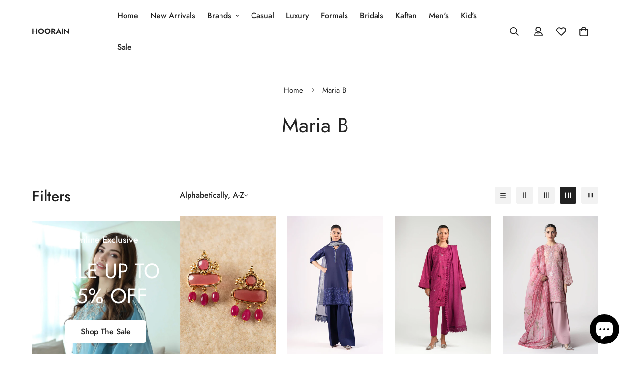

--- FILE ---
content_type: text/javascript
request_url: https://hooraindesignerwear.com/cdn/shop/t/22/assets/parallax.js?v=67829894992322751401758465298
body_size: -406
content:
if(!customElements.get("m-parallax")){class MParallax extends HTMLElement{constructor(){super(),this.image=this.querySelector(".m-parallax__image"),this.enableParallax=this.dataset.enableParallax==="true",this.parallax=this.dataset.parallax?parseFloat(this.dataset.parallax):.3,this.direction=this.dataset.direction||"vertical",this.enableParallax&&MinimogTheme.Motion.inView(this,this.init.bind(this))}init(){const[scale,translate]=[1+this.parallax,this.parallax*100/(1+this.parallax)];this.scale=this.dataset.scale?parseFloat(this.dataset.scale):scale,this._translate=this.dataset.translate?parseFloat(this.dataset.translate):translate,this.direction==="zoom"?MinimogTheme.Motion.scroll(MinimogTheme.Motion.animate(this.image,{transform:["scale(1)",`scale(${this.scale})`],transformOrigin:["center","center"]},{easing:"linear"}),{target:this,offset:["start end","end start"]}):this.direction==="horizontal"?MinimogTheme.Motion.scroll(MinimogTheme.Motion.animate(this.image,{transform:[`scale(${this.scale}) translateX(0)`,`scale(${this.scale}) translateX(${this._translate}%)`],transformOrigin:["right","right"]},{easing:"linear"}),{target:this,offset:["start end","end start"]}):MinimogTheme.Motion.scroll(MinimogTheme.Motion.animate(this.image,{transform:[`scale(${this.scale}) translateY(0)`,`scale(${this.scale}) translateY(${this._translate}%)`],transformOrigin:["bottom","bottom"]},{easing:"linear"}),{target:this,offset:["start end","end start"]})}}customElements.define("m-parallax",MParallax)}
//# sourceMappingURL=/cdn/shop/t/22/assets/parallax.js.map?v=67829894992322751401758465298


--- FILE ---
content_type: text/javascript
request_url: https://hooraindesignerwear.com/cdn/shop/t/22/assets/cart.js?v=12631833513964115801758465162
body_size: 795
content:
class MCartRemoveButton extends HTMLElement{constructor(){super(),this.addEventListener("click",event=>{event.preventDefault(),(this.closest("m-cart")||this.closest("m-cart-drawer-items")).updateQuantity(this.dataset.index,0)})}}customElements.define("m-cart-remove-button",MCartRemoveButton);class MCartTemplate extends HTMLElement{constructor(){super(),this.cartUpdateUnsubscriber=void 0,this.isCartPage=MinimogSettings.templateName==="cart",this.cartDrawerWrapper=document.querySelector("m-cart-drawer"),this.cartDrawerInner=document.querySelector(".m-cart-drawer__inner"),this.mainCartItems=this.querySelector("[data-minimog-cart-items]"),this.cartSubTotal=this.querySelector("[data-cart-subtotal]"),this.cartDiscount=this.querySelector("[data-minimog-cart-discounts]"),this.giftWrapping=this.querySelector("[data-minimog-gift-wrapping]");let loadingTarget=this.cartDrawerInner;this.isCartPage&&(loadingTarget=document.body),this.loading=new MinimogLibs.AnimateLoading(loadingTarget,{overlay:loadingTarget}),this.rootUrl=window.Shopify.routes.root;const debouncedOnChange=debounce(event=>{event.target.name!=="id"&&this.onChange(event)},300);this.isCartPage?this.mainCartItems.addEventListener("change",debouncedOnChange.bind(this)):this.addEventListener("change",debouncedOnChange.bind(this)),MinimogEvents.subscribe(MinimogTheme.pubSubEvents.cartUpdate,response=>{this.getCart().then(cart=>{this.updateCartCount(cart.item_count)})})}updateCartCount(itemCount){document.querySelectorAll(".m-cart-count-bubble").forEach(cartCount=>{itemCount>0?(cartCount.textContent=itemCount,cartCount.classList.remove("m:hidden")):cartCount.classList.add("m:hidden")})}getCart(){return fetchJSON(this.rootUrl+"cart.json")}connectedCallback(){this.cartUpdateUnsubscriber=MinimogEvents.subscribe(MinimogTheme.pubSubEvents.cartUpdate,event=>{event.source!=="main-cart-items"&&this.onCartUpdate()})}disconnectedCallback(){this.cartUpdateUnsubscriber&&this.cartUpdateUnsubscriber()}onCartUpdate(renderFooter=!0){const{routes}=window.MinimogSettings;fetch(`${routes.cart}?section_id=cart-template`).then(response=>response.text()).then(responseText=>{const html=new DOMParser().parseFromString(responseText,"text/html"),cartItems=html.querySelector("[data-minimog-cart-items]"),cartSubTotal=html.querySelector("[data-cart-subtotal]"),cartDiscount=html.querySelector("[data-minimog-cart-discounts]"),giftWrapping=html.querySelector("[data-minimog-gift-wrapping]");this.isCartPage&&(this.mainCartItems.innerHTML=cartItems.innerHTML,renderFooter&&(this.cartSubTotal.innerHTML=cartSubTotal.innerHTML,this.cartDiscount.innerHTML=cartDiscount.innerHTML,this.giftWrapping.innerHTML=giftWrapping.innerHTML))}).catch(e=>{console.error(e)})}onChange(event){this.updateQuantity(event.target.dataset.index,event.target.value,document.activeElement.getAttribute("name"))}updateQuantity(line,quantity,name){this.loading.start();const{routes}=window.MinimogSettings,body=JSON.stringify({line,quantity,sections:this.getSectionsToRender().map(section=>section.section),sections_url:window.location.pathname});fetch(`${routes.cart_change_url}`,{...fetchConfig(),body}).then(response=>response.text()).then(state=>{const parsedState=JSON.parse(state);let quantityElement=document.getElementById(`MinimogDrawer-quantity-${line}`);this.isCartPage&&(MinimogTheme.config.mqlMobile?quantityElement=document.querySelector(`.MinimogQuantity-${line}.MinimogQuantity-mobile`):quantityElement=document.querySelector(`.MinimogQuantity-${line}.MinimogQuantity-desktop`));const items=document.querySelectorAll(".m-cart-item");if(parsedState.errors){this.loading.finish(),quantityElement.value=quantityElement.getAttribute("value"),this.updateLiveRegions(line,parsedState.errors);return}this.classList.toggle("m-cart--empty",parsedState.item_count===0),this.cartDrawerWrapper&&this.cartDrawerWrapper.classList.toggle("m-cart--empty",parsedState.item_count===0),this.getSectionsToRender().forEach(section=>{const elementToReplace=document.getElementById(section.id).querySelector(section.selector)||document.getElementById(section.id);elementToReplace.innerHTML=this.getSectionInnerHTML(parsedState.sections[section.section],section.selector)});const updatedValue=parsedState.items[line-1]?parsedState.items[line-1].quantity:void 0;let message="";items.length===parsedState.items.length&&updatedValue!==parseInt(quantityElement.value)&&(typeof updatedValue>"u"?message=window.MinimogStrings.cartError:message=window.MinimogStrings.quantityError.replace("{{ quantity }}",updatedValue)),this.updateLiveRegions(line,message),MinimogEvents.emit(MinimogTheme.pubSubEvents.cartUpdate,{...parsedState,source:"main-cart-items"}),document.dispatchEvent(new CustomEvent("cart:updated",{detail:{cart:parsedState}}))}).catch(()=>{}).finally(()=>{this.loading.finish()})}updateLiveRegions(line,message){let lineItemNode=document.getElementById(`MinimogCartDrawer-Item-${line}`);this.isCartPage&&(lineItemNode=document.getElementById(`MinimogCart-Item-${line}`)),message!==""&&lineItemNode&&MinimogTheme.Notification.show({target:lineItemNode,type:"warning",message})}getSectionInnerHTML(html,selector){return new DOMParser().parseFromString(html,"text/html").querySelector(selector).innerHTML}getSectionsToRender(){return[{id:"MinimogCart",section:"cart-template",selector:"[data-minimog-cart-items]"},{id:"MinimogCart",section:"cart-template",selector:"[data-cart-subtotal]"},{id:"MinimogCart",section:"cart-template",selector:"[data-minimog-cart-discounts]"},{id:"MinimogCart",section:"cart-template",selector:"[data-minimog-gift-wrapping]"}]}}customElements.define("m-cart",MCartTemplate);
//# sourceMappingURL=/cdn/shop/t/22/assets/cart.js.map?v=12631833513964115801758465162


--- FILE ---
content_type: text/javascript
request_url: https://hooraindesignerwear.com/cdn/shop/t/22/assets/tags-filters.js?v=91876478170031303891758465341
body_size: 285
content:
class TagsFilter extends HTMLElement{constructor(){super(),this.selectors={mainContent:"#MainContent",section:'section[data-section-type="collection-template"]',collectionHeader:'[data-section-type="collection-header"]',productGridContainer:"#CollectionProductGrid",sorting:'select[name="sort_by"]',initialActiveSortingOption:".m-sortby-mobile--content li.active"},this.preventClick=!1}connectedCallback(){this.domNodes=queryDomNodes(this.selectors),this.setData(),this.listeners=[addEventDelegate({selector:"[data-tag-filter]",handler:this.handleFilter})],this.initSorting(),this.setLoadingTarget()}disconnectedCallback(){this.listeners.forEach(unsubscribeFunc=>unsubscribeFunc())}setData=()=>{const{section,initialActiveSortingOption}=this.domNodes;this.enableSorting=section.dataset.enableSorting==="true",this.filtersPosition=section.dataset.filtersPosition,this.sectionId=section.dataset.sectionId,this.activeSortingOption=initialActiveSortingOption};handleFilter=(e,tag)=>{if(e.preventDefault(),this.preventClick)return;this.preventClick=!0;const url=tag.querySelector("a").href;url&&this.fetchSectionHtml(url)};initSorting(){this.enableSorting&&(this.domNodes.sorting&&this.domNodes.sorting.addEventListener("change",e=>{const value=e&&e.target&&e.target.value;this.handleSorting(value)}),addEventDelegate({selector:".m-sortby-mobile--content li",handler:(e,option)=>{option!==this.activeSortingOption&&(this.activeSortingOption&&this.activeSortingOption.classList.remove("active"),option.classList.add("active"),this.activeSortingOption=option,MinimogTheme.Collection.closeMobileSorting(),this.handleSorting(option.dataset.value))}}))}handleSorting=value=>{value&&(updateParam("sort_by",value),this.fetchSectionHtml(window.location.href))};fetchSectionHtml(url){this.loading.start(),fetch(url).then(res=>{if(res.ok)return res.text();throw new Error("Failed to load section!")}).then(text=>{this.preventClick=!1,this.renderCollectionHeader(text),this.renderProductGrid(text),this.updateBrowserHistory(url),MinimogTheme.Collection.init(),this.loading.finish(this.scrollToTop),document.dispatchEvent(new CustomEvent("collection:rerendered"))})}renderCollectionHeader=html=>{const newCollectionHeader=new DOMParser().parseFromString(html,"text/html").querySelector(this.selectors.collectionHeader);this.domNodes.collectionHeader&&this.domNodes.collectionHeader.replaceWith(newCollectionHeader)};renderProductGrid=html=>{const dom=new DOMParser().parseFromString(html,"text/html");document.title=dom&&dom.querySelector("title")&&dom.querySelector("title").innerText;const newSection=dom.querySelector(this.selectors.section);this.domNodes.section.replaceWith(newSection),handleBackgroundImageLazyload()};setLoadingTarget=()=>{const screen=window.innerWidth<768?"mobile":"desktop",{productGridContainer}=this.domNodes,options=screen==="mobile"||this.filtersPosition==="fixed"?{}:{overlay:productGridContainer};this.loading=new MinimogLibs.AnimateLoading(document.body,options)};updateBrowserHistory(url){window.history.replaceState({path:url},"",url)}scrollToTop=()=>{const target=document.getElementById("CollectionProductGrid");MinimogTheme.scrollIntoView(target,{align:{topOffset:80}})}}customElements.define("collection-tags-filters",TagsFilter);
//# sourceMappingURL=/cdn/shop/t/22/assets/tags-filters.js.map?v=91876478170031303891758465341


--- FILE ---
content_type: text/javascript; charset=utf-8
request_url: https://hooraindesignerwear.com/products/maria-b-basics-rtw-3-pc-embroidered-dobby-suit-mb-cs25-138.js
body_size: 1348
content:
{"id":10122758685009,"title":"Maria B | Basics RTW | 3 Pc Embroidered Dobby Suit | MB-CS25-138","handle":"maria-b-basics-rtw-3-pc-embroidered-dobby-suit-mb-cs25-138","description":"\u003cp\u003e\u003cstrong\u003eShirt\u003c\/strong\u003e\u003cbr\u003e\u003cspan\u003eRound Neckline With Lace Detailing\u003c\/span\u003e\u003cbr\u003e\u003cspan\u003eDyed Boring Embroidered Front\u003c\/span\u003e\u003cbr\u003e\u003cspan\u003eFull-Length Embroidered Sleeves\u003c\/span\u003e\u003cbr\u003e\u003cspan\u003eDyed Back\u003c\/span\u003e\u003cbr\u003e\u003cspan\u003eColor: Magenta\u003c\/span\u003e\u003cbr\u003e\u003cspan\u003eFabric: Dobby\u003c\/span\u003e\u003cbr\u003e\u003cspan\u003eFit: Regular\u003c\/span\u003e\u003cbr\u003e\u003cstrong\u003eTrousers\u003c\/strong\u003e\u003cbr\u003e\u003cspan\u003eDyed Stright Trouser\u003c\/span\u003e\u003cbr\u003e\u003cspan\u003eElasticated Waistband\u003c\/span\u003e\u003cbr\u003e\u003cspan\u003eColor: Magenta\u003c\/span\u003e\u003cbr\u003e\u003cspan\u003eFabric: Cambric\u003c\/span\u003e\u003cbr\u003e\u003cspan\u003eFit: Regular\u003c\/span\u003e\u003cbr\u003e\u003cstrong\u003eDupatta\u003c\/strong\u003e\u003cbr\u003e\u003cspan\u003eDyed Dupatta\u003c\/span\u003e\u003cbr\u003e\u003cspan\u003eFour-Side Lace Borders\u003c\/span\u003e\u003cbr\u003e\u003cspan\u003eColor: Magenta\u003c\/span\u003e\u003cbr\u003e\u003cspan\u003eFabric: Cotton Net\u003c\/span\u003e\u003cbr\u003e\u003cspan\u003eModel is wearing size xs\u003c\/span\u003e\u003cbr\u003e\u003cspan\u003eNote: Dry Clean Only\u003c\/span\u003e\u003c\/p\u003e\n\u003cp\u003e\u003cstrong\u003e\u003cspan lang=\"EN-GB\"\u003eDelivery:\u003c\/span\u003e\u003c\/strong\u003e\u003cspan lang=\"EN-GB\" style=\"color: #0d0d0d; mso-themecolor: text1; mso-themetint: 242;\"\u003e18-24 Working days\u003c\/span\u003e\u003cspan lang=\"EN-GB\"\u003efrom the date of order. Any public holidays are non-working days. We demand our clients when you put in a request with us, sympathetically keep a few additional days in the pocket pocket as Freight\/Courier can get delayed and in some cases, creation postpones influence the ordinary delivery times.\u003cbr\u003e\u003cstrong\u003eDisclaimer:\u003c\/strong\u003e\u003cbr\u003e• All dresses are 100% original brand products and picture-perfect stitched by Hoorain Designer Wear. \u003cbr\u003e• Any Outfit can be Customised as per Client requirements. “Speak to Fashion Consultant” +447440739462 (WhatsApp Text \u0026amp; Calling). \u003cbr\u003e\u003cstrong\u003eNote:\u003c\/strong\u003e\u003cbr\u003eWe adjust certain elements for modesty reasons. i.e. low backs, drop shoulders, and sleeveless dresses are adjusted to normal backs, normal shoulders, and sleeves attached.\u003c\/span\u003e\u003c\/p\u003e","published_at":"2025-05-15T02:57:29+01:00","created_at":"2025-05-15T02:57:29+01:00","vendor":"Maria B","type":"Ladies Clothes","tags":["Dobby","Luxury","Magenta","Maria B","Maria B Basics RTW","Short Shirt"],"price":12995,"price_min":12995,"price_max":12995,"available":true,"price_varies":false,"compare_at_price":null,"compare_at_price_min":0,"compare_at_price_max":0,"compare_at_price_varies":false,"variants":[{"id":51111528497489,"title":"XS \/ Magenta \/ Dobby","option1":"XS","option2":"Magenta","option3":"Dobby","sku":"HDW-MB-138","requires_shipping":true,"taxable":true,"featured_image":null,"available":true,"name":"Maria B | Basics RTW | 3 Pc Embroidered Dobby Suit | MB-CS25-138 - XS \/ Magenta \/ Dobby","public_title":"XS \/ Magenta \/ Dobby","options":["XS","Magenta","Dobby"],"price":12995,"weight":0,"compare_at_price":null,"inventory_management":null,"barcode":"","requires_selling_plan":false,"selling_plan_allocations":[]},{"id":51111528530257,"title":"S \/ Magenta \/ Dobby","option1":"S","option2":"Magenta","option3":"Dobby","sku":"HDW-MB-139","requires_shipping":true,"taxable":true,"featured_image":null,"available":true,"name":"Maria B | Basics RTW | 3 Pc Embroidered Dobby Suit | MB-CS25-138 - S \/ Magenta \/ Dobby","public_title":"S \/ Magenta \/ Dobby","options":["S","Magenta","Dobby"],"price":12995,"weight":0,"compare_at_price":null,"inventory_management":null,"barcode":"","requires_selling_plan":false,"selling_plan_allocations":[]},{"id":51111528563025,"title":"M \/ Magenta \/ Dobby","option1":"M","option2":"Magenta","option3":"Dobby","sku":"HDW-MB-140","requires_shipping":true,"taxable":true,"featured_image":null,"available":true,"name":"Maria B | Basics RTW | 3 Pc Embroidered Dobby Suit | MB-CS25-138 - M \/ Magenta \/ Dobby","public_title":"M \/ Magenta \/ Dobby","options":["M","Magenta","Dobby"],"price":12995,"weight":0,"compare_at_price":null,"inventory_management":null,"barcode":"","requires_selling_plan":false,"selling_plan_allocations":[]},{"id":51111528595793,"title":"L \/ Magenta \/ Dobby","option1":"L","option2":"Magenta","option3":"Dobby","sku":"HDW-MB-141","requires_shipping":true,"taxable":true,"featured_image":null,"available":true,"name":"Maria B | Basics RTW | 3 Pc Embroidered Dobby Suit | MB-CS25-138 - L \/ Magenta \/ Dobby","public_title":"L \/ Magenta \/ Dobby","options":["L","Magenta","Dobby"],"price":12995,"weight":0,"compare_at_price":null,"inventory_management":null,"barcode":"","requires_selling_plan":false,"selling_plan_allocations":[]},{"id":51111528628561,"title":"XL \/ Magenta \/ Dobby","option1":"XL","option2":"Magenta","option3":"Dobby","sku":"HDW-MB-142","requires_shipping":true,"taxable":true,"featured_image":null,"available":true,"name":"Maria B | Basics RTW | 3 Pc Embroidered Dobby Suit | MB-CS25-138 - XL \/ Magenta \/ Dobby","public_title":"XL \/ Magenta \/ Dobby","options":["XL","Magenta","Dobby"],"price":12995,"weight":0,"compare_at_price":null,"inventory_management":null,"barcode":"","requires_selling_plan":false,"selling_plan_allocations":[]}],"images":["\/\/cdn.shopify.com\/s\/files\/1\/0801\/5894\/9713\/files\/MB-CS25-138_2400x2400_ab2e116c-8dd5-4382-8180-0fe5acefdd5e.jpg?v=1747273212","\/\/cdn.shopify.com\/s\/files\/1\/0801\/5894\/9713\/files\/MB-CS25-138b_2400x2400_59dafa61-db3c-40d3-baca-d5b121a9cd49.jpg?v=1747273212","\/\/cdn.shopify.com\/s\/files\/1\/0801\/5894\/9713\/files\/MB-CS25-138c_2400x2400_4e2e5bc4-992e-43b7-90cf-96e227e8530d.jpg?v=1747273213","\/\/cdn.shopify.com\/s\/files\/1\/0801\/5894\/9713\/files\/MB-CS25-138ca_2400x2400_89be9883-ccfe-485c-a5d3-1faed33b9696.jpg?v=1747273212"],"featured_image":"\/\/cdn.shopify.com\/s\/files\/1\/0801\/5894\/9713\/files\/MB-CS25-138_2400x2400_ab2e116c-8dd5-4382-8180-0fe5acefdd5e.jpg?v=1747273212","options":[{"name":"Size","position":1,"values":["XS","S","M","L","XL"]},{"name":"Color","position":2,"values":["Magenta"]},{"name":"Fabric","position":3,"values":["Dobby"]}],"url":"\/products\/maria-b-basics-rtw-3-pc-embroidered-dobby-suit-mb-cs25-138","media":[{"alt":null,"id":61019062993233,"position":1,"preview_image":{"aspect_ratio":0.667,"height":2400,"width":1600,"src":"https:\/\/cdn.shopify.com\/s\/files\/1\/0801\/5894\/9713\/files\/MB-CS25-138_2400x2400_ab2e116c-8dd5-4382-8180-0fe5acefdd5e.jpg?v=1747273212"},"aspect_ratio":0.667,"height":2400,"media_type":"image","src":"https:\/\/cdn.shopify.com\/s\/files\/1\/0801\/5894\/9713\/files\/MB-CS25-138_2400x2400_ab2e116c-8dd5-4382-8180-0fe5acefdd5e.jpg?v=1747273212","width":1600},{"alt":null,"id":61019063091537,"position":2,"preview_image":{"aspect_ratio":0.667,"height":2400,"width":1600,"src":"https:\/\/cdn.shopify.com\/s\/files\/1\/0801\/5894\/9713\/files\/MB-CS25-138b_2400x2400_59dafa61-db3c-40d3-baca-d5b121a9cd49.jpg?v=1747273212"},"aspect_ratio":0.667,"height":2400,"media_type":"image","src":"https:\/\/cdn.shopify.com\/s\/files\/1\/0801\/5894\/9713\/files\/MB-CS25-138b_2400x2400_59dafa61-db3c-40d3-baca-d5b121a9cd49.jpg?v=1747273212","width":1600},{"alt":null,"id":61019063026001,"position":3,"preview_image":{"aspect_ratio":0.667,"height":2400,"width":1600,"src":"https:\/\/cdn.shopify.com\/s\/files\/1\/0801\/5894\/9713\/files\/MB-CS25-138c_2400x2400_4e2e5bc4-992e-43b7-90cf-96e227e8530d.jpg?v=1747273213"},"aspect_ratio":0.667,"height":2400,"media_type":"image","src":"https:\/\/cdn.shopify.com\/s\/files\/1\/0801\/5894\/9713\/files\/MB-CS25-138c_2400x2400_4e2e5bc4-992e-43b7-90cf-96e227e8530d.jpg?v=1747273213","width":1600},{"alt":null,"id":61019063058769,"position":4,"preview_image":{"aspect_ratio":0.667,"height":2400,"width":1600,"src":"https:\/\/cdn.shopify.com\/s\/files\/1\/0801\/5894\/9713\/files\/MB-CS25-138ca_2400x2400_89be9883-ccfe-485c-a5d3-1faed33b9696.jpg?v=1747273212"},"aspect_ratio":0.667,"height":2400,"media_type":"image","src":"https:\/\/cdn.shopify.com\/s\/files\/1\/0801\/5894\/9713\/files\/MB-CS25-138ca_2400x2400_89be9883-ccfe-485c-a5d3-1faed33b9696.jpg?v=1747273212","width":1600}],"requires_selling_plan":false,"selling_plan_groups":[]}

--- FILE ---
content_type: text/javascript; charset=utf-8
request_url: https://hooraindesignerwear.com/products/maria-b-basics-rtw-3-pc-embroidered-raw-silk-suit-mb-fs25-32-b.js
body_size: 796
content:
{"id":10123117134161,"title":"Maria B | Basics RTW | 3 Pc Embroidered Raw Silk Suit | MB-FS25-32-B","handle":"maria-b-basics-rtw-3-pc-embroidered-raw-silk-suit-mb-fs25-32-b","description":"\u003cp\u003e\u003cspan\u003e3 Piece - Shirt, Shalwar \u0026amp; Dupatta\u003c\/span\u003e\u003cbr\u003e\u003cstrong\u003eShirt\u003c\/strong\u003e\u003cbr\u003e\u003cspan\u003eDyed Short Shirt\u003c\/span\u003e\u003cbr\u003e\u003cspan\u003eRound Embroidered Neckline\u003c\/span\u003e\u003cbr\u003e\u003cspan\u003eEmbroidered Side Seams \u0026amp; Border\u003c\/span\u003e\u003cbr\u003e\u003cspan\u003eRound Hem\u003c\/span\u003e\u003cbr\u003e\u003cspan\u003eEmbroidered Armhole\u003c\/span\u003e\u003cbr\u003e\u003cspan\u003eFull Sleeves With Embroidered Border\u003c\/span\u003e\u003cbr\u003e\u003cspan\u003eDyed Back\u003c\/span\u003e\u003cbr\u003e\u003cspan\u003eColor: Black\u003c\/span\u003e\u003cbr\u003e\u003cspan\u003eFabric: Raw Silk\u003c\/span\u003e\u003cbr\u003e\u003cspan\u003eFit: Regular\u003c\/span\u003e\u003cbr\u003e\u003cstrong\u003eShalwar\u003c\/strong\u003e\u003cbr\u003e\u003cspan\u003eDyed Shalwar With Embroidery\u003c\/span\u003e\u003cbr\u003e\u003cspan\u003eElasticated Waistband\u003c\/span\u003e\u003cbr\u003e\u003cspan\u003eColor: Black\u003c\/span\u003e\u003cbr\u003e\u003cspan\u003eFabric: Raw Silk\u003c\/span\u003e\u003cbr\u003e\u003cspan\u003eFit: Regular\u003c\/span\u003e\u003cbr\u003e\u003cstrong\u003eDupatta\u003c\/strong\u003e\u003cbr\u003e\u003cspan\u003eDyed Dupatta With Stickon\u003c\/span\u003e\u003cbr\u003e\u003cspan\u003eColor: Black\u003c\/span\u003e\u003cbr\u003e\u003cspan\u003eFabric: Organza\u003c\/span\u003e\u003cbr\u003e\u003cspan\u003eModel is wearing size xs\u003c\/span\u003e\u003cbr\u003e\u003cspan\u003eNote: Dry Clean Only\u003c\/span\u003e\u003c\/p\u003e\n\u003cp\u003e\u003cstrong\u003e\u003cspan lang=\"EN-GB\"\u003eDelivery:\u003c\/span\u003e\u003c\/strong\u003e\u003cspan lang=\"EN-GB\" style=\"color: #0d0d0d; mso-themecolor: text1; mso-themetint: 242;\"\u003e18-24 Working days\u003c\/span\u003e\u003cspan lang=\"EN-GB\"\u003efrom the date of order. Any public holidays are non-working days. We demand our clients when you put in a request with us, sympathetically keep a few additional days in the pocket pocket as Freight\/Courier can get delayed and in some cases, creation postpones influence the ordinary delivery times.\u003cbr\u003e\u003cstrong\u003eDisclaimer:\u003c\/strong\u003e\u003cbr\u003e• All dresses are 100% original brand products and picture-perfect stitched by Hoorain Designer Wear. \u003cbr\u003e• Any Outfit can be Customised as per Client requirements. “Speak to Fashion Consultant” +447440739462 (WhatsApp Text \u0026amp; Calling). \u003cbr\u003e\u003cstrong\u003eNote:\u003c\/strong\u003e\u003cbr\u003eWe adjust certain elements for modesty reasons. i.e. low backs, drop shoulders, and sleeveless dresses are adjusted to normal backs, normal shoulders, and sleeves attached.\u003c\/span\u003e\u003c\/p\u003e","published_at":"2025-05-15T11:12:44+01:00","created_at":"2025-05-15T11:12:44+01:00","vendor":"Maria B","type":"Ladies Clothes","tags":["Black","Luxury","Maria B","Maria B  Basics RTW","Shirt Style","Silk"],"price":14995,"price_min":14995,"price_max":14995,"available":true,"price_varies":false,"compare_at_price":null,"compare_at_price_min":0,"compare_at_price_max":0,"compare_at_price_varies":false,"variants":[{"id":51112894595409,"title":"S \/ Black \/ Silk","option1":"S","option2":"Black","option3":"Silk","sku":"HDW-MB-32M","requires_shipping":true,"taxable":true,"featured_image":null,"available":true,"name":"Maria B | Basics RTW | 3 Pc Embroidered Raw Silk Suit | MB-FS25-32-B - S \/ Black \/ Silk","public_title":"S \/ Black \/ Silk","options":["S","Black","Silk"],"price":14995,"weight":0,"compare_at_price":null,"inventory_management":null,"barcode":"","requires_selling_plan":false,"selling_plan_allocations":[]}],"images":["\/\/cdn.shopify.com\/s\/files\/1\/0801\/5894\/9713\/files\/MB-FS25-32Black_2400x2400_7af886fd-12e0-4e4a-b607-3c1944175897.jpg?v=1747301742","\/\/cdn.shopify.com\/s\/files\/1\/0801\/5894\/9713\/files\/MB-FS25-32Blackb_2400x2400_e7a76222-8d8f-4127-a8a5-19bf06698b3b.jpg?v=1747301742","\/\/cdn.shopify.com\/s\/files\/1\/0801\/5894\/9713\/files\/MB-FS25-32Blackc_2400x2400_69d8542f-82af-4439-886b-3dc96e368804.jpg?v=1747301742","\/\/cdn.shopify.com\/s\/files\/1\/0801\/5894\/9713\/files\/MB-FS25-32Blackca_2400x2400_e4a53020-2eba-4162-805d-46529410073d.jpg?v=1747301742"],"featured_image":"\/\/cdn.shopify.com\/s\/files\/1\/0801\/5894\/9713\/files\/MB-FS25-32Black_2400x2400_7af886fd-12e0-4e4a-b607-3c1944175897.jpg?v=1747301742","options":[{"name":"Size","position":1,"values":["S"]},{"name":"Color","position":2,"values":["Black"]},{"name":"Fabric","position":3,"values":["Silk"]}],"url":"\/products\/maria-b-basics-rtw-3-pc-embroidered-raw-silk-suit-mb-fs25-32-b","media":[{"alt":null,"id":61024908050769,"position":1,"preview_image":{"aspect_ratio":0.667,"height":2400,"width":1600,"src":"https:\/\/cdn.shopify.com\/s\/files\/1\/0801\/5894\/9713\/files\/MB-FS25-32Black_2400x2400_7af886fd-12e0-4e4a-b607-3c1944175897.jpg?v=1747301742"},"aspect_ratio":0.667,"height":2400,"media_type":"image","src":"https:\/\/cdn.shopify.com\/s\/files\/1\/0801\/5894\/9713\/files\/MB-FS25-32Black_2400x2400_7af886fd-12e0-4e4a-b607-3c1944175897.jpg?v=1747301742","width":1600},{"alt":null,"id":61024908149073,"position":2,"preview_image":{"aspect_ratio":0.667,"height":2400,"width":1600,"src":"https:\/\/cdn.shopify.com\/s\/files\/1\/0801\/5894\/9713\/files\/MB-FS25-32Blackb_2400x2400_e7a76222-8d8f-4127-a8a5-19bf06698b3b.jpg?v=1747301742"},"aspect_ratio":0.667,"height":2400,"media_type":"image","src":"https:\/\/cdn.shopify.com\/s\/files\/1\/0801\/5894\/9713\/files\/MB-FS25-32Blackb_2400x2400_e7a76222-8d8f-4127-a8a5-19bf06698b3b.jpg?v=1747301742","width":1600},{"alt":null,"id":61024908083537,"position":3,"preview_image":{"aspect_ratio":0.667,"height":2400,"width":1600,"src":"https:\/\/cdn.shopify.com\/s\/files\/1\/0801\/5894\/9713\/files\/MB-FS25-32Blackc_2400x2400_69d8542f-82af-4439-886b-3dc96e368804.jpg?v=1747301742"},"aspect_ratio":0.667,"height":2400,"media_type":"image","src":"https:\/\/cdn.shopify.com\/s\/files\/1\/0801\/5894\/9713\/files\/MB-FS25-32Blackc_2400x2400_69d8542f-82af-4439-886b-3dc96e368804.jpg?v=1747301742","width":1600},{"alt":null,"id":61024908116305,"position":4,"preview_image":{"aspect_ratio":0.667,"height":2400,"width":1600,"src":"https:\/\/cdn.shopify.com\/s\/files\/1\/0801\/5894\/9713\/files\/MB-FS25-32Blackca_2400x2400_e4a53020-2eba-4162-805d-46529410073d.jpg?v=1747301742"},"aspect_ratio":0.667,"height":2400,"media_type":"image","src":"https:\/\/cdn.shopify.com\/s\/files\/1\/0801\/5894\/9713\/files\/MB-FS25-32Blackca_2400x2400_e4a53020-2eba-4162-805d-46529410073d.jpg?v=1747301742","width":1600}],"requires_selling_plan":false,"selling_plan_groups":[]}

--- FILE ---
content_type: text/javascript
request_url: https://hooraindesignerwear.com/cdn/shop/t/22/assets/product-inventory.js?v=56130558051591069411758465313
body_size: 299
content:
if(!customElements.get("m-product-inventory")){class productInventory extends HTMLElement{constructor(){super(),this.selectors={inventoryQuantity:".m-product-inventory__quantity",inventoryStatus:".m-product-inventory__status",inventoryMessage:".m-product-inventory__message",indicatorBar:".m-product-inventory__indicator-bar"},this.domNodes=queryDomNodes(this.selectors,this)}connectedCallback(){this.productId=this.dataset.productId,this.inventoryVisibility=this.dataset.inventoryVisibility,this.hideStockBackordered=this.dataset.hideStockBackordered==="true",this.handleVariantChange(),this.updateInventoryStatus(parseInt(this.dataset.inventoryQuantity),this.dataset.variantAvailable==="true",this.dataset.inventoryPolicy)}handleVariantChange(){window.MinimogEvents.subscribe(`${this.productId}__VARIANT_CHANGE`,variant=>{if(variant){const variantInventoryObject=JSON.parse(this.querySelector('[type="application/json"]').textContent).filter(v=>v.id===variant.id)[0];this.updateInventoryStatus(parseInt(variantInventoryObject.inventory_quantity),variantInventoryObject.available,variantInventoryObject.inventory_policy)}else this.updateInventoryStatus(0,!1)})}updateInventoryStatus(count,available,inventoryPolicy){let status,show=!1;if(count<=0?inventoryPolicy==="continue"?status="backordered":available?status="instock":status="outofstock":count<=this.dataset.inventoryThreshold?status="low":status="normal",this.setAttribute("data-status",status),this.inventoryVisibility=="always"?(show=!0,status=="backordered"&&this.hideStockBackordered&&(show=!1)):status=="low"&&(show=!0),show){if(this.classList.remove("m:hidden"),this.domNodes.inventoryMessage.innerHTML=this.getInventoryText()[status].message,this.getInventoryText()[status].show_count)if(this.getInventoryText()[status].text_html){let text=this.getInventoryText()[status].text_html.replace("{{ quantity }}",count);this.domNodes.inventoryStatus.classList.remove("m:hidden"),this.domNodes.inventoryStatus.innerHTML=text}else this.domNodes.inventoryStatus.innerHTML="",this.domNodes.inventoryStatus.classList.add("m:hidden");else this.getInventoryText()[status].text?(this.domNodes.inventoryStatus.classList.remove("m:hidden"),this.domNodes.inventoryStatus.innerHTML=this.getInventoryText()[status].text):(this.domNodes.inventoryStatus.innerHTML="",this.domNodes.inventoryStatus.classList.add("m:hidden"));this.handleIndicatorBar(status,count)}else this.classList.add("m:hidden")}handleIndicatorBar(status,count){if(this.domNodes.indicatorBar){const total=this.dataset.total;let width;status=="backordered"||status=="outofstock"?width=0:status!="backordered"&&(count>=total||status=="instock")?width=100:(width=(count/total*100).toFixed(1),width=width<5?5:width),this.domNodes.indicatorBar.querySelector("span").style.width=`${width}%`}}getInventoryText(){const{inStock,outOfStock,lowStock,inventoryQuantityHtml,inventoryLowQuantityHtml}=window.MinimogStrings,show_count=this.dataset.showInventoryCount;return{normal:{text:inStock,text_html:inventoryQuantityHtml,message:this.dataset.normalText,show_count:show_count=="always"},instock:{text:inStock,message:this.dataset.normalText,show_count:!1},low:{text:lowStock,text_html:inventoryLowQuantityHtml,message:this.dataset.lowText,show_count:show_count!="never"},outofstock:{text:outOfStock,message:this.dataset.outofstockText,show_count:!1},backordered:{text:"",message:this.dataset.backorderedText,show_count:!1}}}}customElements.define("m-product-inventory",productInventory)}
//# sourceMappingURL=/cdn/shop/t/22/assets/product-inventory.js.map?v=56130558051591069411758465313


--- FILE ---
content_type: text/javascript; charset=utf-8
request_url: https://hooraindesignerwear.com/products/maria-b-basics-rtw-3-pc-embroidered-mesh-lurex-dots-suit-mb-cs25-142.js
body_size: 945
content:
{"id":10122758783313,"title":"Maria B | Basics RTW | 3 Pc Embroidered Mesh Lurex Dots Suit | MB-CS25-142","handle":"maria-b-basics-rtw-3-pc-embroidered-mesh-lurex-dots-suit-mb-cs25-142","description":"\u003cp\u003e\u003cstrong\u003eShirt\u003c\/strong\u003e\u003cbr\u003e\u003cspan\u003eStraight Cut Shirt\u003c\/span\u003e\u003cbr\u003e\u003cspan\u003eRound Embroidered Neckline With Lace Detailing\u003c\/span\u003e\u003cbr\u003e\u003cspan\u003ePrinted Front With Spray Embroidery\u003c\/span\u003e\u003cbr\u003e\u003cspan\u003eEmbroidered Motifs On Border\u003c\/span\u003e\u003cbr\u003e\u003cspan\u003eLace Detailing On Side Seams \u0026amp; Border\u003c\/span\u003e\u003cbr\u003e\u003cspan\u003ePrinted Full Sleeves With Embroidered Border\u003c\/span\u003e\u003cbr\u003e\u003cspan\u003ePrinted Back\u003c\/span\u003e\u003cbr\u003e\u003cspan\u003eColor: Sea Green\u003c\/span\u003e\u003cbr\u003e\u003cspan\u003eFabric: Mesh Lurex Dots\u003c\/span\u003e\u003cbr\u003e\u003cspan\u003eFit: Regular\u003c\/span\u003e\u003cbr\u003e\u003cstrong\u003eTrousers\u003c\/strong\u003e\u003cbr\u003e\u003cspan\u003eDyed Straight Trouser\u003c\/span\u003e\u003cbr\u003e\u003cspan\u003eElasticated Waistband\u003c\/span\u003e\u003cbr\u003e\u003cspan\u003eColor: Sea Green\u003c\/span\u003e\u003cbr\u003e\u003cspan\u003eFabric: Cambric\u003c\/span\u003e\u003cbr\u003e\u003cspan\u003eFit: Regular\u003c\/span\u003e\u003cbr\u003e\u003cstrong\u003eDupatta\u003c\/strong\u003e\u003cbr\u003e\u003cspan\u003ePrinted Dupatta\u003c\/span\u003e\u003cbr\u003e\u003cspan\u003eFour-Side Lace Borders\u003c\/span\u003e\u003cbr\u003e\u003cspan\u003eColor: Sea Green\u003c\/span\u003e\u003cbr\u003e\u003cspan\u003eFabric: Tissue Silk\u003c\/span\u003e\u003cbr\u003e\u003cspan\u003eModel is wearing size xs\u003c\/span\u003e\u003cbr\u003e\u003cspan\u003eNote: Dry Clean Only\u003c\/span\u003e\u003c\/p\u003e\n\u003cp\u003e\u003cstrong\u003e\u003cspan lang=\"EN-GB\"\u003eDelivery:\u003c\/span\u003e\u003c\/strong\u003e\u003cspan lang=\"EN-GB\" style=\"color: #0d0d0d; mso-themecolor: text1; mso-themetint: 242;\"\u003e18-24 Working days\u003c\/span\u003e\u003cspan lang=\"EN-GB\"\u003efrom the date of order. Any public holidays are non-working days. We demand our clients when you put in a request with us, sympathetically keep a few additional days in the pocket pocket as Freight\/Courier can get delayed and in some cases, creation postpones influence the ordinary delivery times.\u003cbr\u003e\u003cstrong\u003eDisclaimer:\u003c\/strong\u003e\u003cbr\u003e• All dresses are 100% original brand products and picture-perfect stitched by Hoorain Designer Wear. \u003cbr\u003e• Any Outfit can be Customised as per Client requirements. “Speak to Fashion Consultant” +447440739462 (WhatsApp Text \u0026amp; Calling). \u003cbr\u003e\u003cstrong\u003eNote:\u003c\/strong\u003e\u003cbr\u003eWe adjust certain elements for modesty reasons. i.e. low backs, drop shoulders, and sleeveless dresses are adjusted to normal backs, normal shoulders, and sleeves attached.\u003c\/span\u003e\u003c\/p\u003e","published_at":"2025-05-15T02:57:46+01:00","created_at":"2025-05-15T02:57:46+01:00","vendor":"Maria B","type":"Ladies Clothes","tags":["Long Shirt","Luxury","Maria B","Maria B Basics RTW","Sea Green"],"price":12995,"price_min":12995,"price_max":12995,"available":true,"price_varies":false,"compare_at_price":null,"compare_at_price_min":0,"compare_at_price_max":0,"compare_at_price_varies":false,"variants":[{"id":51111528759633,"title":"XS \/ Sea Green \/ Mesh","option1":"XS","option2":"Sea Green","option3":"Mesh","sku":"HDW-MB-142","requires_shipping":true,"taxable":true,"featured_image":null,"available":true,"name":"Maria B | Basics RTW | 3 Pc Embroidered Mesh Lurex Dots Suit | MB-CS25-142 - XS \/ Sea Green \/ Mesh","public_title":"XS \/ Sea Green \/ Mesh","options":["XS","Sea Green","Mesh"],"price":12995,"weight":0,"compare_at_price":null,"inventory_management":null,"barcode":"","requires_selling_plan":false,"selling_plan_allocations":[]},{"id":51111528792401,"title":"S \/ Sea Green \/ Mesh","option1":"S","option2":"Sea Green","option3":"Mesh","sku":"HDW-MB-143","requires_shipping":true,"taxable":true,"featured_image":null,"available":true,"name":"Maria B | Basics RTW | 3 Pc Embroidered Mesh Lurex Dots Suit | MB-CS25-142 - S \/ Sea Green \/ Mesh","public_title":"S \/ Sea Green \/ Mesh","options":["S","Sea Green","Mesh"],"price":12995,"weight":0,"compare_at_price":null,"inventory_management":null,"barcode":"","requires_selling_plan":false,"selling_plan_allocations":[]},{"id":51111528825169,"title":"M \/ Sea Green \/ Mesh","option1":"M","option2":"Sea Green","option3":"Mesh","sku":"HDW-MB-144","requires_shipping":true,"taxable":true,"featured_image":null,"available":true,"name":"Maria B | Basics RTW | 3 Pc Embroidered Mesh Lurex Dots Suit | MB-CS25-142 - M \/ Sea Green \/ Mesh","public_title":"M \/ Sea Green \/ Mesh","options":["M","Sea Green","Mesh"],"price":12995,"weight":0,"compare_at_price":null,"inventory_management":null,"barcode":"","requires_selling_plan":false,"selling_plan_allocations":[]},{"id":51111528857937,"title":"L \/ Sea Green \/ Mesh","option1":"L","option2":"Sea Green","option3":"Mesh","sku":"HDW-MB-145","requires_shipping":true,"taxable":true,"featured_image":null,"available":true,"name":"Maria B | Basics RTW | 3 Pc Embroidered Mesh Lurex Dots Suit | MB-CS25-142 - L \/ Sea Green \/ Mesh","public_title":"L \/ Sea Green \/ Mesh","options":["L","Sea Green","Mesh"],"price":12995,"weight":0,"compare_at_price":null,"inventory_management":null,"barcode":"","requires_selling_plan":false,"selling_plan_allocations":[]},{"id":51111528890705,"title":"XL \/ Sea Green \/ Mesh","option1":"XL","option2":"Sea Green","option3":"Mesh","sku":"HDW-MB-146","requires_shipping":true,"taxable":true,"featured_image":null,"available":true,"name":"Maria B | Basics RTW | 3 Pc Embroidered Mesh Lurex Dots Suit | MB-CS25-142 - XL \/ Sea Green \/ Mesh","public_title":"XL \/ Sea Green \/ Mesh","options":["XL","Sea Green","Mesh"],"price":12995,"weight":0,"compare_at_price":null,"inventory_management":null,"barcode":"","requires_selling_plan":false,"selling_plan_allocations":[]}],"images":["\/\/cdn.shopify.com\/s\/files\/1\/0801\/5894\/9713\/files\/MB-CS25-142_2400x2400_5d2a03d2-78f7-43bb-bb5e-f1f0a77bb508.jpg?v=1747273704","\/\/cdn.shopify.com\/s\/files\/1\/0801\/5894\/9713\/files\/MB-CS25-142s_2400x2400_5847d460-82f0-44d5-b8ae-ae62b19a9e84.jpg?v=1747273703","\/\/cdn.shopify.com\/s\/files\/1\/0801\/5894\/9713\/files\/MB-CS25-142c_2400x2400_c165ccf9-f0c8-48ee-8b79-f03a0775e874.jpg?v=1747273703","\/\/cdn.shopify.com\/s\/files\/1\/0801\/5894\/9713\/files\/MB-CS25-142_2400x2400_c038db4c-44c9-47f7-b9be-53285f4b34f9.jpg?v=1747273703"],"featured_image":"\/\/cdn.shopify.com\/s\/files\/1\/0801\/5894\/9713\/files\/MB-CS25-142_2400x2400_5d2a03d2-78f7-43bb-bb5e-f1f0a77bb508.jpg?v=1747273704","options":[{"name":"Size","position":1,"values":["XS","S","M","L","XL"]},{"name":"Color","position":2,"values":["Sea Green"]},{"name":"Fabric","position":3,"values":["Mesh"]}],"url":"\/products\/maria-b-basics-rtw-3-pc-embroidered-mesh-lurex-dots-suit-mb-cs25-142","media":[{"alt":null,"id":61019153957201,"position":1,"preview_image":{"aspect_ratio":0.667,"height":2400,"width":1600,"src":"https:\/\/cdn.shopify.com\/s\/files\/1\/0801\/5894\/9713\/files\/MB-CS25-142_2400x2400_5d2a03d2-78f7-43bb-bb5e-f1f0a77bb508.jpg?v=1747273704"},"aspect_ratio":0.667,"height":2400,"media_type":"image","src":"https:\/\/cdn.shopify.com\/s\/files\/1\/0801\/5894\/9713\/files\/MB-CS25-142_2400x2400_5d2a03d2-78f7-43bb-bb5e-f1f0a77bb508.jpg?v=1747273704","width":1600},{"alt":null,"id":61019154055505,"position":2,"preview_image":{"aspect_ratio":0.667,"height":2400,"width":1600,"src":"https:\/\/cdn.shopify.com\/s\/files\/1\/0801\/5894\/9713\/files\/MB-CS25-142s_2400x2400_5847d460-82f0-44d5-b8ae-ae62b19a9e84.jpg?v=1747273703"},"aspect_ratio":0.667,"height":2400,"media_type":"image","src":"https:\/\/cdn.shopify.com\/s\/files\/1\/0801\/5894\/9713\/files\/MB-CS25-142s_2400x2400_5847d460-82f0-44d5-b8ae-ae62b19a9e84.jpg?v=1747273703","width":1600},{"alt":null,"id":61019153989969,"position":3,"preview_image":{"aspect_ratio":0.667,"height":2400,"width":1600,"src":"https:\/\/cdn.shopify.com\/s\/files\/1\/0801\/5894\/9713\/files\/MB-CS25-142c_2400x2400_c165ccf9-f0c8-48ee-8b79-f03a0775e874.jpg?v=1747273703"},"aspect_ratio":0.667,"height":2400,"media_type":"image","src":"https:\/\/cdn.shopify.com\/s\/files\/1\/0801\/5894\/9713\/files\/MB-CS25-142c_2400x2400_c165ccf9-f0c8-48ee-8b79-f03a0775e874.jpg?v=1747273703","width":1600},{"alt":null,"id":61019154022737,"position":4,"preview_image":{"aspect_ratio":0.667,"height":2400,"width":1600,"src":"https:\/\/cdn.shopify.com\/s\/files\/1\/0801\/5894\/9713\/files\/MB-CS25-142_2400x2400_c038db4c-44c9-47f7-b9be-53285f4b34f9.jpg?v=1747273703"},"aspect_ratio":0.667,"height":2400,"media_type":"image","src":"https:\/\/cdn.shopify.com\/s\/files\/1\/0801\/5894\/9713\/files\/MB-CS25-142_2400x2400_c038db4c-44c9-47f7-b9be-53285f4b34f9.jpg?v=1747273703","width":1600}],"requires_selling_plan":false,"selling_plan_groups":[]}

--- FILE ---
content_type: text/javascript; charset=utf-8
request_url: https://hooraindesignerwear.com/products/maria-b-basics-rtw-3-pc-embroidered-raw-silk-suit-mb-fs25-33.js
body_size: 905
content:
{"id":10123118281041,"title":"Maria B | Basics RTW | 3 Pc Embroidered Raw Silk Suit | MB-FS25-33","handle":"maria-b-basics-rtw-3-pc-embroidered-raw-silk-suit-mb-fs25-33","description":"\u003cp\u003e\u003cstrong\u003eShirt\u003c\/strong\u003e\u003cbr\u003e\u003cspan\u003eEmbroidered Round Neckline With Slit\u003c\/span\u003e\u003cbr\u003e\u003cspan\u003eDyed Front With Screen Print\u003c\/span\u003e\u003cbr\u003e\u003cspan\u003eEmbroidered Border\u003c\/span\u003e\u003cbr\u003e\u003cspan\u003eFull Sleeves With Embroidered Border\u003c\/span\u003e\u003cbr\u003e\u003cspan\u003eDyed Back\u003c\/span\u003e\u003cbr\u003e\u003cspan\u003eColor: Mustard\u003c\/span\u003e\u003cbr\u003e\u003cspan\u003eFabric: Raw Silk\u003c\/span\u003e\u003cbr\u003e\u003cspan\u003eFit: Regular\u003c\/span\u003e\u003cbr\u003e\u003cstrong\u003eShalwar\u003c\/strong\u003e\u003cbr\u003e\u003cspan\u003eDyed Narrow Shalwar\u003c\/span\u003e\u003cbr\u003e\u003cspan\u003eElasticated Waistband\u003c\/span\u003e\u003cbr\u003e\u003cspan\u003eEmbroidered Hem With Loop Button Detailing\u003c\/span\u003e\u003cbr\u003e\u003cspan\u003eColor: Mustard\u003c\/span\u003e\u003cbr\u003e\u003cspan\u003eFabric: Raw Silk\u003c\/span\u003e\u003cbr\u003e\u003cspan\u003eFit: Regular\u003c\/span\u003e\u003cbr\u003e\u003cstrong\u003eDupatta\u003c\/strong\u003e\u003cbr\u003e\u003cspan\u003eDyed Dupatta\u003c\/span\u003e\u003cbr\u003e\u003cspan\u003eFour-Side Kiran Lace Borders\u003c\/span\u003e\u003cbr\u003e\u003cspan\u003eColor: Mustard\u003c\/span\u003e\u003cbr\u003e\u003cspan\u003eFabric: Organza\u003c\/span\u003e\u003cbr\u003e\u003cspan\u003eModel is wearing size xs\u003c\/span\u003e\u003cbr\u003e\u003cspan\u003eNote: Dry Clean Only\u003c\/span\u003e\u003c\/p\u003e\n\u003cp\u003e\u003cstrong\u003e\u003cspan lang=\"EN-GB\"\u003eDelivery:\u003c\/span\u003e\u003c\/strong\u003e\u003cspan lang=\"EN-GB\" style=\"color: #0d0d0d; mso-themecolor: text1; mso-themetint: 242;\"\u003e18-24 Working days\u003c\/span\u003e\u003cspan lang=\"EN-GB\"\u003efrom the date of order. Any public holidays are non-working days. We demand our clients when you put in a request with us, sympathetically keep a few additional days in the pocket pocket as Freight\/Courier can get delayed and in some cases, creation postpones influence the ordinary delivery times.\u003cbr\u003e\u003cstrong\u003eDisclaimer:\u003c\/strong\u003e\u003cbr\u003e• All dresses are 100% original brand products and picture-perfect stitched by Hoorain Designer Wear. \u003cbr\u003e• Any Outfit can be Customised as per Client requirements. “Speak to Fashion Consultant” +447440739462 (WhatsApp Text \u0026amp; Calling). \u003cbr\u003e\u003cstrong\u003eNote:\u003c\/strong\u003e\u003cbr\u003eWe adjust certain elements for modesty reasons. i.e. low backs, drop shoulders, and sleeveless dresses are adjusted to normal backs, normal shoulders, and sleeves attached.\u003c\/span\u003e\u003c\/p\u003e","published_at":"2025-05-15T11:13:24+01:00","created_at":"2025-05-15T11:13:24+01:00","vendor":"Maria B","type":"Ladies Clothes","tags":["Luxury","Maria B","Maria B  Basics RTW","Orange","Short Shirt","Silk"],"price":13495,"price_min":13495,"price_max":13495,"available":true,"price_varies":false,"compare_at_price":null,"compare_at_price_min":0,"compare_at_price_max":0,"compare_at_price_varies":false,"variants":[{"id":51112896823633,"title":"XS \/ Orange \/ Silk","option1":"XS","option2":"Orange","option3":"Silk","sku":"HDW-MB-33M-1","requires_shipping":true,"taxable":true,"featured_image":null,"available":true,"name":"Maria B | Basics RTW | 3 Pc Embroidered Raw Silk Suit | MB-FS25-33 - XS \/ Orange \/ Silk","public_title":"XS \/ Orange \/ Silk","options":["XS","Orange","Silk"],"price":13495,"weight":0,"compare_at_price":null,"inventory_management":null,"barcode":"","requires_selling_plan":false,"selling_plan_allocations":[]},{"id":51112896856401,"title":"S \/ Orange \/ Silk","option1":"S","option2":"Orange","option3":"Silk","sku":"HDW-MB-33M-2","requires_shipping":true,"taxable":true,"featured_image":null,"available":true,"name":"Maria B | Basics RTW | 3 Pc Embroidered Raw Silk Suit | MB-FS25-33 - S \/ Orange \/ Silk","public_title":"S \/ Orange \/ Silk","options":["S","Orange","Silk"],"price":13495,"weight":0,"compare_at_price":null,"inventory_management":null,"barcode":"","requires_selling_plan":false,"selling_plan_allocations":[]},{"id":51112896889169,"title":"M \/ Orange \/ Silk","option1":"M","option2":"Orange","option3":"Silk","sku":"HDW-MB-33M-3","requires_shipping":true,"taxable":true,"featured_image":null,"available":true,"name":"Maria B | Basics RTW | 3 Pc Embroidered Raw Silk Suit | MB-FS25-33 - M \/ Orange \/ Silk","public_title":"M \/ Orange \/ Silk","options":["M","Orange","Silk"],"price":13495,"weight":0,"compare_at_price":null,"inventory_management":null,"barcode":"","requires_selling_plan":false,"selling_plan_allocations":[]},{"id":51112896921937,"title":"L \/ Orange \/ Silk","option1":"L","option2":"Orange","option3":"Silk","sku":"HDW-MB-33M-4","requires_shipping":true,"taxable":true,"featured_image":null,"available":true,"name":"Maria B | Basics RTW | 3 Pc Embroidered Raw Silk Suit | MB-FS25-33 - L \/ Orange \/ Silk","public_title":"L \/ Orange \/ Silk","options":["L","Orange","Silk"],"price":13495,"weight":0,"compare_at_price":null,"inventory_management":null,"barcode":"","requires_selling_plan":false,"selling_plan_allocations":[]},{"id":51112896954705,"title":"XL \/ Orange \/ Silk","option1":"XL","option2":"Orange","option3":"Silk","sku":"HDW-MB-33M-5","requires_shipping":true,"taxable":true,"featured_image":null,"available":true,"name":"Maria B | Basics RTW | 3 Pc Embroidered Raw Silk Suit | MB-FS25-33 - XL \/ Orange \/ Silk","public_title":"XL \/ Orange \/ Silk","options":["XL","Orange","Silk"],"price":13495,"weight":0,"compare_at_price":null,"inventory_management":null,"barcode":"","requires_selling_plan":false,"selling_plan_allocations":[]}],"images":["\/\/cdn.shopify.com\/s\/files\/1\/0801\/5894\/9713\/files\/MB-FS25-33_2400x2400_54b6f6ae-71e0-4557-aeed-2e6d3226fb80.jpg?v=1747303318","\/\/cdn.shopify.com\/s\/files\/1\/0801\/5894\/9713\/files\/MB-FS25-33b_2400x2400_923d0537-ba08-4a1b-bb36-0bed3ad2afab.jpg?v=1747303317","\/\/cdn.shopify.com\/s\/files\/1\/0801\/5894\/9713\/files\/MB-FS25-33c_2400x2400_277a2f5e-e7aa-435d-a999-c6b19d3c806c.jpg?v=1747303317","\/\/cdn.shopify.com\/s\/files\/1\/0801\/5894\/9713\/files\/MB-FS25-33ca_2400x2400_92be16c2-21d5-4f16-bf9e-6c266b942df9.jpg?v=1747303317"],"featured_image":"\/\/cdn.shopify.com\/s\/files\/1\/0801\/5894\/9713\/files\/MB-FS25-33_2400x2400_54b6f6ae-71e0-4557-aeed-2e6d3226fb80.jpg?v=1747303318","options":[{"name":"Size","position":1,"values":["XS","S","M","L","XL"]},{"name":"Color","position":2,"values":["Orange"]},{"name":"Fabric","position":3,"values":["Silk"]}],"url":"\/products\/maria-b-basics-rtw-3-pc-embroidered-raw-silk-suit-mb-fs25-33","media":[{"alt":null,"id":61025402356049,"position":1,"preview_image":{"aspect_ratio":0.667,"height":2400,"width":1600,"src":"https:\/\/cdn.shopify.com\/s\/files\/1\/0801\/5894\/9713\/files\/MB-FS25-33_2400x2400_54b6f6ae-71e0-4557-aeed-2e6d3226fb80.jpg?v=1747303318"},"aspect_ratio":0.667,"height":2400,"media_type":"image","src":"https:\/\/cdn.shopify.com\/s\/files\/1\/0801\/5894\/9713\/files\/MB-FS25-33_2400x2400_54b6f6ae-71e0-4557-aeed-2e6d3226fb80.jpg?v=1747303318","width":1600},{"alt":null,"id":61025402454353,"position":2,"preview_image":{"aspect_ratio":0.667,"height":2400,"width":1600,"src":"https:\/\/cdn.shopify.com\/s\/files\/1\/0801\/5894\/9713\/files\/MB-FS25-33b_2400x2400_923d0537-ba08-4a1b-bb36-0bed3ad2afab.jpg?v=1747303317"},"aspect_ratio":0.667,"height":2400,"media_type":"image","src":"https:\/\/cdn.shopify.com\/s\/files\/1\/0801\/5894\/9713\/files\/MB-FS25-33b_2400x2400_923d0537-ba08-4a1b-bb36-0bed3ad2afab.jpg?v=1747303317","width":1600},{"alt":null,"id":61025402388817,"position":3,"preview_image":{"aspect_ratio":0.667,"height":2400,"width":1600,"src":"https:\/\/cdn.shopify.com\/s\/files\/1\/0801\/5894\/9713\/files\/MB-FS25-33c_2400x2400_277a2f5e-e7aa-435d-a999-c6b19d3c806c.jpg?v=1747303317"},"aspect_ratio":0.667,"height":2400,"media_type":"image","src":"https:\/\/cdn.shopify.com\/s\/files\/1\/0801\/5894\/9713\/files\/MB-FS25-33c_2400x2400_277a2f5e-e7aa-435d-a999-c6b19d3c806c.jpg?v=1747303317","width":1600},{"alt":null,"id":61025402421585,"position":4,"preview_image":{"aspect_ratio":0.667,"height":2400,"width":1600,"src":"https:\/\/cdn.shopify.com\/s\/files\/1\/0801\/5894\/9713\/files\/MB-FS25-33ca_2400x2400_92be16c2-21d5-4f16-bf9e-6c266b942df9.jpg?v=1747303317"},"aspect_ratio":0.667,"height":2400,"media_type":"image","src":"https:\/\/cdn.shopify.com\/s\/files\/1\/0801\/5894\/9713\/files\/MB-FS25-33ca_2400x2400_92be16c2-21d5-4f16-bf9e-6c266b942df9.jpg?v=1747303317","width":1600}],"requires_selling_plan":false,"selling_plan_groups":[]}

--- FILE ---
content_type: text/javascript
request_url: https://hooraindesignerwear.com/cdn/shop/t/22/assets/theme-editor.js?v=83948766003318704531758465346
body_size: -568
content:
document.addEventListener("shopify:section:load",evt=>{evt.target.querySelectorAll("script[src]").forEach(script=>{const s=document.createElement("script");s.src=script.src,document.body.appendChild(s)})});
//# sourceMappingURL=/cdn/shop/t/22/assets/theme-editor.js.map?v=83948766003318704531758465346


--- FILE ---
content_type: text/javascript; charset=utf-8
request_url: https://hooraindesignerwear.com/products/maria-b-basics-rtw-3-pc-embroidered-raw-silk-suit-mb-fs25-32.js
body_size: 1350
content:
{"id":10122758488401,"title":"Maria B | Basics RTW | 3 Pc Embroidered Raw Silk Suit | MB-FS25-32","handle":"maria-b-basics-rtw-3-pc-embroidered-raw-silk-suit-mb-fs25-32","description":"\u003cp\u003e\u003cstrong\u003eShirt\u003c\/strong\u003e\u003cbr\u003e\u003cspan\u003eDyed Short Shirt\u003c\/span\u003e\u003cbr\u003e\u003cspan\u003eRound Embroidered Neckline\u003c\/span\u003e\u003cbr\u003e\u003cspan\u003eEmbroidered Side Seams \u0026amp; Border\u003c\/span\u003e\u003cbr\u003e\u003cspan\u003eRound Hem\u003c\/span\u003e\u003cbr\u003e\u003cspan\u003eEmbroidered Armhole\u003c\/span\u003e\u003cbr\u003e\u003cspan\u003eFull Sleeves With Embroidered Border\u003c\/span\u003e\u003cbr\u003e\u003cspan\u003eDyed Back\u003c\/span\u003e\u003cbr\u003e\u003cspan\u003eColor: Red\u003c\/span\u003e\u003cbr\u003e\u003cspan\u003eFabric: Raw Silk\u003c\/span\u003e\u003cbr\u003e\u003cspan\u003eFit: Regular\u003c\/span\u003e\u003cbr\u003e\u003cstrong\u003eShalwar\u003c\/strong\u003e\u003cbr\u003e\u003cspan\u003eDyed Shalwar With Embroidery\u003c\/span\u003e\u003cbr\u003e\u003cspan\u003eElasticated Waistband\u003c\/span\u003e\u003cbr\u003e\u003cspan\u003eColor: Red\u003c\/span\u003e\u003cbr\u003e\u003cspan\u003eFabric: Raw Silk\u003c\/span\u003e\u003cbr\u003e\u003cspan\u003eFit: Regular\u003c\/span\u003e\u003cbr\u003e\u003cstrong\u003eDupatta\u003c\/strong\u003e\u003cbr\u003e\u003cspan\u003eDyed Dupatta With Stickon\u003c\/span\u003e\u003cbr\u003e\u003cspan\u003eColor: Red\u003c\/span\u003e\u003cbr\u003e\u003cspan\u003eFabric: Organza\u003c\/span\u003e\u003cbr\u003e\u003cspan\u003eModel is wearing size xs\u003c\/span\u003e\u003cbr\u003e\u003cspan\u003eNote: Dry Clean Only\u003c\/span\u003e\u003c\/p\u003e\n\u003cp\u003e\u003cstrong\u003e\u003cspan lang=\"EN-GB\"\u003eDelivery:\u003c\/span\u003e\u003c\/strong\u003e\u003cspan lang=\"EN-GB\" style=\"color: #0d0d0d; mso-themecolor: text1; mso-themetint: 242;\"\u003e18-24 Working days\u003c\/span\u003e\u003cspan lang=\"EN-GB\"\u003efrom the date of order. Any public holidays are non-working days. We demand our clients when you put in a request with us, sympathetically keep a few additional days in the pocket pocket as Freight\/Courier can get delayed and in some cases, creation postpones influence the ordinary delivery times.\u003cbr\u003e\u003cstrong\u003eDisclaimer:\u003c\/strong\u003e\u003cbr\u003e• All dresses are 100% original brand products and picture-perfect stitched by Hoorain Designer Wear. \u003cbr\u003e• Any Outfit can be Customised as per Client requirements. “Speak to Fashion Consultant” +447440739462 (WhatsApp Text \u0026amp; Calling). \u003cbr\u003e\u003cstrong\u003eNote:\u003c\/strong\u003e\u003cbr\u003eWe adjust certain elements for modesty reasons. i.e. low backs, drop shoulders, and sleeveless dresses are adjusted to normal backs, normal shoulders, and sleeves attached.\u003c\/span\u003e\u003c\/p\u003e","published_at":"2025-05-15T02:56:35+01:00","created_at":"2025-05-15T02:56:35+01:00","vendor":"Maria B","type":"Ladies Clothes","tags":["Luxury","Maria B","Maria B Basics RTW","Raw Silk","Red","Short Shirt"],"price":14995,"price_min":14995,"price_max":14995,"available":true,"price_varies":false,"compare_at_price":null,"compare_at_price_min":0,"compare_at_price_max":0,"compare_at_price_varies":false,"variants":[{"id":51111528005969,"title":"XS \/ Red \/ Raw Silk","option1":"XS","option2":"Red","option3":"Raw Silk","sku":"HDW-MB-32","requires_shipping":true,"taxable":true,"featured_image":null,"available":true,"name":"Maria B | Basics RTW | 3 Pc Embroidered Raw Silk Suit | MB-FS25-32 - XS \/ Red \/ Raw Silk","public_title":"XS \/ Red \/ Raw Silk","options":["XS","Red","Raw Silk"],"price":14995,"weight":0,"compare_at_price":null,"inventory_management":null,"barcode":"","requires_selling_plan":false,"selling_plan_allocations":[]},{"id":51111528038737,"title":"S \/ Red \/ Raw Silk","option1":"S","option2":"Red","option3":"Raw Silk","sku":"HDW-MB-33","requires_shipping":true,"taxable":true,"featured_image":null,"available":true,"name":"Maria B | Basics RTW | 3 Pc Embroidered Raw Silk Suit | MB-FS25-32 - S \/ Red \/ Raw Silk","public_title":"S \/ Red \/ Raw Silk","options":["S","Red","Raw Silk"],"price":14995,"weight":0,"compare_at_price":null,"inventory_management":null,"barcode":"","requires_selling_plan":false,"selling_plan_allocations":[]},{"id":51111528071505,"title":"M \/ Red \/ Raw Silk","option1":"M","option2":"Red","option3":"Raw Silk","sku":"HDW-MB-34","requires_shipping":true,"taxable":true,"featured_image":null,"available":true,"name":"Maria B | Basics RTW | 3 Pc Embroidered Raw Silk Suit | MB-FS25-32 - M \/ Red \/ Raw Silk","public_title":"M \/ Red \/ Raw Silk","options":["M","Red","Raw Silk"],"price":14995,"weight":0,"compare_at_price":null,"inventory_management":null,"barcode":"","requires_selling_plan":false,"selling_plan_allocations":[]}],"images":["\/\/cdn.shopify.com\/s\/files\/1\/0801\/5894\/9713\/files\/MB-FS25-32Red_2400x2400_21a0f7f0-8841-409a-8121-d8730ab8d64e.jpg?v=1747271572","\/\/cdn.shopify.com\/s\/files\/1\/0801\/5894\/9713\/files\/MB-FS25-32Redb_2400x2400_0a15b176-e807-4b96-8d63-e07d9459a5d8.jpg?v=1747271572","\/\/cdn.shopify.com\/s\/files\/1\/0801\/5894\/9713\/files\/MB-FS25-32Redc_2400x2400_7c50bfa2-2f01-4e96-9920-4f608b54b452.jpg?v=1747271572","\/\/cdn.shopify.com\/s\/files\/1\/0801\/5894\/9713\/files\/MB-FS25-32Reds_2400x2400_2587394b-4890-4d2e-b9ad-9996937ce3b9.jpg?v=1747271573","\/\/cdn.shopify.com\/s\/files\/1\/0801\/5894\/9713\/files\/MB-FS25-32Redca_2400x2400_6f0a1887-886b-4fd9-a9a9-3a79df50a6e7.jpg?v=1747271572"],"featured_image":"\/\/cdn.shopify.com\/s\/files\/1\/0801\/5894\/9713\/files\/MB-FS25-32Red_2400x2400_21a0f7f0-8841-409a-8121-d8730ab8d64e.jpg?v=1747271572","options":[{"name":"Size","position":1,"values":["XS","S","M"]},{"name":"Color","position":2,"values":["Red"]},{"name":"Fabric","position":3,"values":["Raw Silk"]}],"url":"\/products\/maria-b-basics-rtw-3-pc-embroidered-raw-silk-suit-mb-fs25-32","media":[{"alt":null,"id":61018941915473,"position":1,"preview_image":{"aspect_ratio":0.667,"height":2400,"width":1600,"src":"https:\/\/cdn.shopify.com\/s\/files\/1\/0801\/5894\/9713\/files\/MB-FS25-32Red_2400x2400_21a0f7f0-8841-409a-8121-d8730ab8d64e.jpg?v=1747271572"},"aspect_ratio":0.667,"height":2400,"media_type":"image","src":"https:\/\/cdn.shopify.com\/s\/files\/1\/0801\/5894\/9713\/files\/MB-FS25-32Red_2400x2400_21a0f7f0-8841-409a-8121-d8730ab8d64e.jpg?v=1747271572","width":1600},{"alt":null,"id":61018942013777,"position":2,"preview_image":{"aspect_ratio":0.667,"height":2400,"width":1600,"src":"https:\/\/cdn.shopify.com\/s\/files\/1\/0801\/5894\/9713\/files\/MB-FS25-32Redb_2400x2400_0a15b176-e807-4b96-8d63-e07d9459a5d8.jpg?v=1747271572"},"aspect_ratio":0.667,"height":2400,"media_type":"image","src":"https:\/\/cdn.shopify.com\/s\/files\/1\/0801\/5894\/9713\/files\/MB-FS25-32Redb_2400x2400_0a15b176-e807-4b96-8d63-e07d9459a5d8.jpg?v=1747271572","width":1600},{"alt":null,"id":61018941948241,"position":3,"preview_image":{"aspect_ratio":0.667,"height":2400,"width":1600,"src":"https:\/\/cdn.shopify.com\/s\/files\/1\/0801\/5894\/9713\/files\/MB-FS25-32Redc_2400x2400_7c50bfa2-2f01-4e96-9920-4f608b54b452.jpg?v=1747271572"},"aspect_ratio":0.667,"height":2400,"media_type":"image","src":"https:\/\/cdn.shopify.com\/s\/files\/1\/0801\/5894\/9713\/files\/MB-FS25-32Redc_2400x2400_7c50bfa2-2f01-4e96-9920-4f608b54b452.jpg?v=1747271572","width":1600},{"alt":null,"id":61018941981009,"position":4,"preview_image":{"aspect_ratio":0.667,"height":2400,"width":1600,"src":"https:\/\/cdn.shopify.com\/s\/files\/1\/0801\/5894\/9713\/files\/MB-FS25-32Reds_2400x2400_2587394b-4890-4d2e-b9ad-9996937ce3b9.jpg?v=1747271573"},"aspect_ratio":0.667,"height":2400,"media_type":"image","src":"https:\/\/cdn.shopify.com\/s\/files\/1\/0801\/5894\/9713\/files\/MB-FS25-32Reds_2400x2400_2587394b-4890-4d2e-b9ad-9996937ce3b9.jpg?v=1747271573","width":1600},{"alt":null,"id":61018942046545,"position":5,"preview_image":{"aspect_ratio":0.667,"height":2400,"width":1600,"src":"https:\/\/cdn.shopify.com\/s\/files\/1\/0801\/5894\/9713\/files\/MB-FS25-32Redca_2400x2400_6f0a1887-886b-4fd9-a9a9-3a79df50a6e7.jpg?v=1747271572"},"aspect_ratio":0.667,"height":2400,"media_type":"image","src":"https:\/\/cdn.shopify.com\/s\/files\/1\/0801\/5894\/9713\/files\/MB-FS25-32Redca_2400x2400_6f0a1887-886b-4fd9-a9a9-3a79df50a6e7.jpg?v=1747271572","width":1600}],"requires_selling_plan":false,"selling_plan_groups":[]}

--- FILE ---
content_type: text/javascript; charset=utf-8
request_url: https://hooraindesignerwear.com/products/maria-b-basics-rtw-3-pc-embroidered-two-tone-lurex-silk-suit-mb-fs25-28.js
body_size: 1292
content:
{"id":10123114185041,"title":"Maria B | Basics RTW | 3 Pc Embroidered Two Tone Lurex Silk Suit | MB-FS25-28","handle":"maria-b-basics-rtw-3-pc-embroidered-two-tone-lurex-silk-suit-mb-fs25-28","description":"\u003cp\u003e\u003cstrong\u003eShirt\u003c\/strong\u003e\u003cbr\u003e\u003cspan\u003eOverlap Neckline\u003c\/span\u003e\u003cbr\u003e\u003cspan\u003eEmbroidered Border\u003c\/span\u003e\u003cbr\u003e\u003cspan\u003eFull Sleeves With Embroidered Border\u003c\/span\u003e\u003cbr\u003e\u003cspan\u003eColor: Sky Blue\u003c\/span\u003e\u003cbr\u003e\u003cspan\u003eFabric: Two Tone Lurex Silk\u003c\/span\u003e\u003cbr\u003e\u003cspan\u003eFit: Regular\u003c\/span\u003e\u003cbr\u003e\u003cstrong\u003eTrousers\u003c\/strong\u003e\u003cbr\u003e\u003cspan\u003eDyed Dhaka Trouser\u003c\/span\u003e\u003cbr\u003e\u003cspan\u003eElasticated Waistband\u003c\/span\u003e\u003cbr\u003e\u003cspan\u003eColor: Sky Blue\u003c\/span\u003e\u003cbr\u003e\u003cspan\u003eFabric: Raw Silk\u003c\/span\u003e\u003cbr\u003e\u003cspan\u003eFit: Regular\u003c\/span\u003e\u003cbr\u003e\u003cstrong\u003eDupatta\u003c\/strong\u003e\u003cbr\u003e\u003cspan\u003eFoil Printed Dupatta\u003c\/span\u003e\u003cbr\u003e\u003cspan\u003eColor: Sky Blue\u003c\/span\u003e\u003cbr\u003e\u003cspan\u003eFabric: Organza\u003c\/span\u003e\u003cbr\u003e\u003cspan\u003eModel is wearing size xs\u003c\/span\u003e\u003cbr\u003e\u003cspan\u003eNote: Dry Clean Only\u003c\/span\u003e\u003c\/p\u003e\n\u003cp\u003e\u003cstrong\u003e\u003cspan lang=\"EN-GB\"\u003eDelivery:\u003c\/span\u003e\u003c\/strong\u003e\u003cspan lang=\"EN-GB\" style=\"color: #0d0d0d; mso-themecolor: text1; mso-themetint: 242;\"\u003e18-24 Working days\u003c\/span\u003e\u003cspan lang=\"EN-GB\"\u003efrom the date of order. Any public holidays are non-working days. We demand our clients when you put in a request with us, sympathetically keep a few additional days in the pocket pocket as Freight\/Courier can get delayed and in some cases, creation postpones influence the ordinary delivery times.\u003cbr\u003e\u003cstrong\u003eDisclaimer:\u003c\/strong\u003e\u003cbr\u003e• All dresses are 100% original brand products and picture-perfect stitched by Hoorain Designer Wear. \u003cbr\u003e• Any Outfit can be Customised as per Client requirements. “Speak to Fashion Consultant” +447440739462 (WhatsApp Text \u0026amp; Calling). \u003cbr\u003e\u003cstrong\u003eNote:\u003c\/strong\u003e\u003cbr\u003eWe adjust certain elements for modesty reasons. i.e. low backs, drop shoulders, and sleeveless dresses are adjusted to normal backs, normal shoulders, and sleeves attached.\u003c\/span\u003e\u003c\/p\u003e","published_at":"2025-05-15T11:11:50+01:00","created_at":"2025-05-15T11:11:50+01:00","vendor":"Maria B","type":"Ladies Clothes","tags":["Aqua","Luxury","Maria B","Maria B  Basics RTW","Short Shirt","Silk"],"price":13495,"price_min":13495,"price_max":13495,"available":true,"price_varies":false,"compare_at_price":null,"compare_at_price_min":0,"compare_at_price_max":0,"compare_at_price_varies":false,"variants":[{"id":51112890925393,"title":"XS \/ Aqua \/ Silk","option1":"XS","option2":"Aqua","option3":"Silk","sku":"HDW-MB-28","requires_shipping":true,"taxable":true,"featured_image":null,"available":true,"name":"Maria B | Basics RTW | 3 Pc Embroidered Two Tone Lurex Silk Suit | MB-FS25-28 - XS \/ Aqua \/ Silk","public_title":"XS \/ Aqua \/ Silk","options":["XS","Aqua","Silk"],"price":13495,"weight":0,"compare_at_price":null,"inventory_management":null,"barcode":"","requires_selling_plan":false,"selling_plan_allocations":[]},{"id":51112890958161,"title":"S \/ Aqua \/ Silk","option1":"S","option2":"Aqua","option3":"Silk","sku":"HDW-MB-29","requires_shipping":true,"taxable":true,"featured_image":null,"available":true,"name":"Maria B | Basics RTW | 3 Pc Embroidered Two Tone Lurex Silk Suit | MB-FS25-28 - S \/ Aqua \/ Silk","public_title":"S \/ Aqua \/ Silk","options":["S","Aqua","Silk"],"price":13495,"weight":0,"compare_at_price":null,"inventory_management":null,"barcode":"","requires_selling_plan":false,"selling_plan_allocations":[]},{"id":51112890990929,"title":"M \/ Aqua \/ Silk","option1":"M","option2":"Aqua","option3":"Silk","sku":"HDW-MB-30","requires_shipping":true,"taxable":true,"featured_image":null,"available":true,"name":"Maria B | Basics RTW | 3 Pc Embroidered Two Tone Lurex Silk Suit | MB-FS25-28 - M \/ Aqua \/ Silk","public_title":"M \/ Aqua \/ Silk","options":["M","Aqua","Silk"],"price":13495,"weight":0,"compare_at_price":null,"inventory_management":null,"barcode":"","requires_selling_plan":false,"selling_plan_allocations":[]},{"id":51112891023697,"title":"L \/ Aqua \/ Silk","option1":"L","option2":"Aqua","option3":"Silk","sku":"HDW-MB-31","requires_shipping":true,"taxable":true,"featured_image":null,"available":true,"name":"Maria B | Basics RTW | 3 Pc Embroidered Two Tone Lurex Silk Suit | MB-FS25-28 - L \/ Aqua \/ Silk","public_title":"L \/ Aqua \/ Silk","options":["L","Aqua","Silk"],"price":13495,"weight":0,"compare_at_price":null,"inventory_management":null,"barcode":"","requires_selling_plan":false,"selling_plan_allocations":[]},{"id":51112891056465,"title":"XL \/ Aqua \/ Silk","option1":"XL","option2":"Aqua","option3":"Silk","sku":"HDW-MB-32","requires_shipping":true,"taxable":true,"featured_image":null,"available":true,"name":"Maria B | Basics RTW | 3 Pc Embroidered Two Tone Lurex Silk Suit | MB-FS25-28 - XL \/ Aqua \/ Silk","public_title":"XL \/ Aqua \/ Silk","options":["XL","Aqua","Silk"],"price":13495,"weight":0,"compare_at_price":null,"inventory_management":null,"barcode":"","requires_selling_plan":false,"selling_plan_allocations":[]}],"images":["\/\/cdn.shopify.com\/s\/files\/1\/0801\/5894\/9713\/files\/MB-FS25-28_2400x2400_508edfaa-ec15-429a-8178-398b1241ce8b.jpg?v=1747295669","\/\/cdn.shopify.com\/s\/files\/1\/0801\/5894\/9713\/files\/MB-FS25-28b_2400x2400_94549d31-6ad0-42e7-bb99-1f5fdda75e33.jpg?v=1747295669","\/\/cdn.shopify.com\/s\/files\/1\/0801\/5894\/9713\/files\/MB-FS25-28ca_2400x2400_4f7d08f1-256b-4346-9e04-1ccffd5c14c1.jpg?v=1747295669"],"featured_image":"\/\/cdn.shopify.com\/s\/files\/1\/0801\/5894\/9713\/files\/MB-FS25-28_2400x2400_508edfaa-ec15-429a-8178-398b1241ce8b.jpg?v=1747295669","options":[{"name":"Size","position":1,"values":["XS","S","M","L","XL"]},{"name":"Color","position":2,"values":["Aqua"]},{"name":"Fabric","position":3,"values":["Silk"]}],"url":"\/products\/maria-b-basics-rtw-3-pc-embroidered-two-tone-lurex-silk-suit-mb-fs25-28","media":[{"alt":null,"id":61023388402001,"position":1,"preview_image":{"aspect_ratio":0.667,"height":2400,"width":1600,"src":"https:\/\/cdn.shopify.com\/s\/files\/1\/0801\/5894\/9713\/files\/MB-FS25-28_2400x2400_508edfaa-ec15-429a-8178-398b1241ce8b.jpg?v=1747295669"},"aspect_ratio":0.667,"height":2400,"media_type":"image","src":"https:\/\/cdn.shopify.com\/s\/files\/1\/0801\/5894\/9713\/files\/MB-FS25-28_2400x2400_508edfaa-ec15-429a-8178-398b1241ce8b.jpg?v=1747295669","width":1600},{"alt":null,"id":61023388467537,"position":2,"preview_image":{"aspect_ratio":0.667,"height":2400,"width":1600,"src":"https:\/\/cdn.shopify.com\/s\/files\/1\/0801\/5894\/9713\/files\/MB-FS25-28b_2400x2400_94549d31-6ad0-42e7-bb99-1f5fdda75e33.jpg?v=1747295669"},"aspect_ratio":0.667,"height":2400,"media_type":"image","src":"https:\/\/cdn.shopify.com\/s\/files\/1\/0801\/5894\/9713\/files\/MB-FS25-28b_2400x2400_94549d31-6ad0-42e7-bb99-1f5fdda75e33.jpg?v=1747295669","width":1600},{"alt":null,"id":61023388434769,"position":3,"preview_image":{"aspect_ratio":0.667,"height":2400,"width":1600,"src":"https:\/\/cdn.shopify.com\/s\/files\/1\/0801\/5894\/9713\/files\/MB-FS25-28ca_2400x2400_4f7d08f1-256b-4346-9e04-1ccffd5c14c1.jpg?v=1747295669"},"aspect_ratio":0.667,"height":2400,"media_type":"image","src":"https:\/\/cdn.shopify.com\/s\/files\/1\/0801\/5894\/9713\/files\/MB-FS25-28ca_2400x2400_4f7d08f1-256b-4346-9e04-1ccffd5c14c1.jpg?v=1747295669","width":1600}],"requires_selling_plan":false,"selling_plan_groups":[]}

--- FILE ---
content_type: text/javascript
request_url: https://hooraindesignerwear.com/cdn/shop/t/22/assets/foxkit-flashsale-countdown.js?v=29353347966941694331758465265
body_size: 430
content:
class FoxkitFlashSaleCountdown{constructor(settings){this.selectors={countDown:["[data-foxkit-countdown-timer]"],productForm:".m-product-form"},this.DAY_IN_MS=1440*60*1e3,this.HOUR_IN_MS=3600*1e3,this.storageKey="__sf-prod-countdown-evergreen",this.ended=!1,this.productId=MinimogSettings.productId,this.settings=settings,this.storageTimes=JSON.parse(localStorage.getItem(this.storageKey))||{},this.init()}ProductCountdownTimer(props){const{locales={},title}=props,{days="days",hrs="hrs",mins="mins",secs="secs"}=locales;return`<div class="m-countdown-timer__header m:flex m:items-center">
      <div class="m-countdown-timer__heading m:flex m:text-xl m:font-medium">${title}</div>
    </div>
    <div class="m-countdown-timer">
      <div class="m-countdown-timer__wrapper">
        <div class="m-countdown-timer__box m-countdown-timer__day">
          <p class="countdown-timer-day m-countdown-timer__digit">00</p>
          <p class="m-countdown-timer__text">${days}</p>
        </div>
        <div class="m-countdown-timer__separator">:</div>
        <div class="m-countdown-timer__box m-countdown-timer__hour">
          <p class="countdown-timer-hour m-countdown-timer__digit">00</p>
          <p class="m-countdown-timer__text">${hrs}</p>
        </div>
        <div class="m-countdown-timer__separator">:</div>
        <div class="m-countdown-timer__box m-countdown-timer__min">
          <p class="countdown-timer-minute m-countdown-timer__digit">00</p>
          <p class="m-countdown-timer__text">${mins}</p>
        </div>
        <div class="m-countdown-timer__separator">:</div>
        <div class="m-countdown-timer__box m-countdown-timer__sec">
          <p class="countdown-timer-sec m-countdown-timer__digit">00</p>
          <p class="m-countdown-timer__text">${secs}</p>
        </div>
      </div>
    </div>`}init=()=>{this.domNodes=queryDomNodes(this.selectors),this.domNodes.countDown.forEach(countDown=>{try{let shouldStartCountdown=!0,loop=!1;if(this.settings.schedule){const scheduledTime=new Date(this.settings.schedule_time).getTime();shouldStartCountdown=new Date(countDown.dataset.now).getTime()>=scheduledTime}if(countDown.dataset.initialized==="true"||!shouldStartCountdown)return;const{productId,HOUR_IN_MS}=this,{cdt_type="fixed",duration,expires_date}=this.settings,now=Date.now();let endTime=new Date(expires_date).getTime();if(cdt_type==="evergreen"){const timeInStorage=this.getEvergreenTimeByProductId(productId),[_duraion,_endtime]=timeInStorage.split("__").map(Number),settingsChanged=_duraion!==duration;endTime=_endtime,(endTime<now||settingsChanged)&&(endTime=now+duration*HOUR_IN_MS),this.storageTimes[productId]=[duration,endTime].join("__"),this.saveTimesToStorage(),loop=!0}if(endTime>now){const html=this.ProductCountdownTimer({locales:countDown.dataset,title:this.settings.title}),countDownTimer=document.createElement("DIV");countDownTimer.classList.add("m-countdown-timer__container",`m-countdown-timer--${this.settings.cdt_style}`),countDownTimer.innerHTML=html,countDown.appendChild(countDownTimer),this.countDownTimer=new CountdownTimer(countDown,Date.now(),endTime,{loop}),countDown.classList.remove("m:hidden")}else this.ended=!0;countDown.dataset.initialized="true"}catch(error){console.error("Failed to init product countdown.",error)}})};getEvergreenTimeByProductId=id=>this.storageTimes[id]||"";saveTimesToStorage=()=>{localStorage.setItem(this.storageKey,JSON.stringify(this.storageTimes))}}MinimogTheme.FoxkitFlashSaleCountdown=FoxkitFlashSaleCountdown;
//# sourceMappingURL=/cdn/shop/t/22/assets/foxkit-flashsale-countdown.js.map?v=29353347966941694331758465265


--- FILE ---
content_type: text/javascript; charset=utf-8
request_url: https://hooraindesignerwear.com/products/maria-b-basics-rtw-3-pc-embroidered-dobby-suit-mb-cs25-145.js
body_size: 1247
content:
{"id":10122758586705,"title":"Maria B | Basics RTW | 3 Pc Embroidered Dobby Suit | MB-CS25-145","handle":"maria-b-basics-rtw-3-pc-embroidered-dobby-suit-mb-cs25-145","description":"\u003cp\u003e\u003cstrong\u003eShirt\u003c\/strong\u003e\u003cbr\u003e\u003cspan\u003eShort Shirt\u003c\/span\u003e\u003cbr\u003e\u003cspan\u003eEmbroidered Scoop Neckline\u003c\/span\u003e\u003cbr\u003e\u003cspan\u003ePrinted Front With Embroidered Motifs\u003c\/span\u003e\u003cbr\u003e\u003cspan\u003ePrinted Full Sleeves With Embroidered Scalloped Border\u003c\/span\u003e\u003cbr\u003e\u003cspan\u003eLace Detailing On Sleeves \u0026amp; Border\u003c\/span\u003e\u003cbr\u003e\u003cspan\u003ePrinted Back\u003c\/span\u003e\u003cbr\u003e\u003cspan\u003eColor: Pink\u003c\/span\u003e\u003cbr\u003e\u003cspan\u003eFabric: Silk\u003c\/span\u003e\u003cbr\u003e\u003cspan\u003eFit: Regular\u003c\/span\u003e\u003cbr\u003e\u003cstrong\u003eShalwar\u003c\/strong\u003e\u003cbr\u003e\u003cspan\u003eLoose-Fit Shalwar\u003c\/span\u003e\u003cbr\u003e\u003cspan\u003eElasticated Waistband\u003c\/span\u003e\u003cbr\u003e\u003cspan\u003eColor: Pink\u003c\/span\u003e\u003cbr\u003e\u003cspan\u003eFabric: Cambric\u003c\/span\u003e\u003cbr\u003e\u003cspan\u003eFit: Regular\u003c\/span\u003e\u003cbr\u003e\u003cstrong\u003eDupatta\u003c\/strong\u003e\u003cbr\u003e\u003cspan\u003ePrinted Dupatta\u003c\/span\u003e\u003cbr\u003e\u003cspan\u003eFour-Side Lace Borders\u003c\/span\u003e\u003cbr\u003e\u003cspan\u003eColor: Pink\u003c\/span\u003e\u003cbr\u003e\u003cspan\u003eFabric: Organza\u003c\/span\u003e\u003cbr\u003e\u003cspan\u003eModel is wearing size xs\u003c\/span\u003e\u003cbr\u003e\u003cspan\u003eNote: Dry Clean Only\u003c\/span\u003e\u003c\/p\u003e\n\u003cp\u003e\u003cstrong\u003e\u003cspan lang=\"EN-GB\"\u003eDelivery:\u003c\/span\u003e\u003c\/strong\u003e\u003cspan lang=\"EN-GB\" style=\"color: #0d0d0d; mso-themecolor: text1; mso-themetint: 242;\"\u003e18-24 Working days\u003c\/span\u003e\u003cspan lang=\"EN-GB\"\u003efrom the date of order. Any public holidays are non-working days. We demand our clients when you put in a request with us, sympathetically keep a few additional days in the pocket pocket as Freight\/Courier can get delayed and in some cases, creation postpones influence the ordinary delivery times.\u003cbr\u003e\u003cstrong\u003eDisclaimer:\u003c\/strong\u003e\u003cbr\u003e• All dresses are 100% original brand products and picture-perfect stitched by Hoorain Designer Wear. \u003cbr\u003e• Any Outfit can be Customised as per Client requirements. “Speak to Fashion Consultant” +447440739462 (WhatsApp Text \u0026amp; Calling). \u003cbr\u003e\u003cstrong\u003eNote:\u003c\/strong\u003e\u003cbr\u003eWe adjust certain elements for modesty reasons. i.e. low backs, drop shoulders, and sleeveless dresses are adjusted to normal backs, normal shoulders, and sleeves attached.\u003c\/span\u003e\u003c\/p\u003e","published_at":"2025-05-15T02:56:56+01:00","created_at":"2025-05-15T02:56:56+01:00","vendor":"Maria B","type":"Ladies Clothes","tags":["Luxury","Maria B","Maria B Basics RTW","Pink","Short Shirt","Silk"],"price":12695,"price_min":12695,"price_max":12695,"available":true,"price_varies":false,"compare_at_price":null,"compare_at_price_min":0,"compare_at_price_max":0,"compare_at_price_varies":false,"variants":[{"id":51111528235345,"title":"S \/ Pink \/ Silk","option1":"S","option2":"Pink","option3":"Silk","sku":"HDW-MB-145","requires_shipping":true,"taxable":true,"featured_image":null,"available":true,"name":"Maria B | Basics RTW | 3 Pc Embroidered Dobby Suit | MB-CS25-145 - S \/ Pink \/ Silk","public_title":"S \/ Pink \/ Silk","options":["S","Pink","Silk"],"price":12695,"weight":0,"compare_at_price":null,"inventory_management":null,"barcode":"","requires_selling_plan":false,"selling_plan_allocations":[]}],"images":["\/\/cdn.shopify.com\/s\/files\/1\/0801\/5894\/9713\/files\/MB-CS25-145_2400x2400_7e397114-9637-4ab4-ba8c-a982efeb97ee.jpg?v=1747272085","\/\/cdn.shopify.com\/s\/files\/1\/0801\/5894\/9713\/files\/MB-CS25-145b_2400x2400_1ec79f52-4616-422c-90bb-f30a23be2b8c.jpg?v=1747272085","\/\/cdn.shopify.com\/s\/files\/1\/0801\/5894\/9713\/files\/MB-CS25-145c_2400x2400_38b41362-d343-4bba-aa19-44bbaa3d3537.jpg?v=1747272085","\/\/cdn.shopify.com\/s\/files\/1\/0801\/5894\/9713\/files\/MB-CS25-145ca_2400x2400_76afca21-7379-471e-aef2-fea246bc83bc.jpg?v=1747272085"],"featured_image":"\/\/cdn.shopify.com\/s\/files\/1\/0801\/5894\/9713\/files\/MB-CS25-145_2400x2400_7e397114-9637-4ab4-ba8c-a982efeb97ee.jpg?v=1747272085","options":[{"name":"Size","position":1,"values":["S"]},{"name":"Color","position":2,"values":["Pink"]},{"name":"Fabric","position":3,"values":["Silk"]}],"url":"\/products\/maria-b-basics-rtw-3-pc-embroidered-dobby-suit-mb-cs25-145","media":[{"alt":null,"id":61018976977233,"position":1,"preview_image":{"aspect_ratio":0.667,"height":2400,"width":1600,"src":"https:\/\/cdn.shopify.com\/s\/files\/1\/0801\/5894\/9713\/files\/MB-CS25-145_2400x2400_7e397114-9637-4ab4-ba8c-a982efeb97ee.jpg?v=1747272085"},"aspect_ratio":0.667,"height":2400,"media_type":"image","src":"https:\/\/cdn.shopify.com\/s\/files\/1\/0801\/5894\/9713\/files\/MB-CS25-145_2400x2400_7e397114-9637-4ab4-ba8c-a982efeb97ee.jpg?v=1747272085","width":1600},{"alt":null,"id":61018977075537,"position":2,"preview_image":{"aspect_ratio":0.667,"height":2400,"width":1600,"src":"https:\/\/cdn.shopify.com\/s\/files\/1\/0801\/5894\/9713\/files\/MB-CS25-145b_2400x2400_1ec79f52-4616-422c-90bb-f30a23be2b8c.jpg?v=1747272085"},"aspect_ratio":0.667,"height":2400,"media_type":"image","src":"https:\/\/cdn.shopify.com\/s\/files\/1\/0801\/5894\/9713\/files\/MB-CS25-145b_2400x2400_1ec79f52-4616-422c-90bb-f30a23be2b8c.jpg?v=1747272085","width":1600},{"alt":null,"id":61018977010001,"position":3,"preview_image":{"aspect_ratio":0.667,"height":2400,"width":1600,"src":"https:\/\/cdn.shopify.com\/s\/files\/1\/0801\/5894\/9713\/files\/MB-CS25-145c_2400x2400_38b41362-d343-4bba-aa19-44bbaa3d3537.jpg?v=1747272085"},"aspect_ratio":0.667,"height":2400,"media_type":"image","src":"https:\/\/cdn.shopify.com\/s\/files\/1\/0801\/5894\/9713\/files\/MB-CS25-145c_2400x2400_38b41362-d343-4bba-aa19-44bbaa3d3537.jpg?v=1747272085","width":1600},{"alt":null,"id":61018977042769,"position":4,"preview_image":{"aspect_ratio":0.667,"height":2400,"width":1600,"src":"https:\/\/cdn.shopify.com\/s\/files\/1\/0801\/5894\/9713\/files\/MB-CS25-145ca_2400x2400_76afca21-7379-471e-aef2-fea246bc83bc.jpg?v=1747272085"},"aspect_ratio":0.667,"height":2400,"media_type":"image","src":"https:\/\/cdn.shopify.com\/s\/files\/1\/0801\/5894\/9713\/files\/MB-CS25-145ca_2400x2400_76afca21-7379-471e-aef2-fea246bc83bc.jpg?v=1747272085","width":1600}],"requires_selling_plan":false,"selling_plan_groups":[]}

--- FILE ---
content_type: text/javascript
request_url: https://hooraindesignerwear.com/cdn/shop/t/22/assets/foxkit-flash-sale.js?v=140411144033631032471758465264
body_size: -187
content:
class FoxkitFlashSale{constructor(){this.selectors={productsContainer:"#CollectionProductGrid",products:[".m-product-card"],flashSale:".foxkit-flashsale"},this.domNodes=queryDomNodes(this.selectors);const collectionID=this.domNodes.productsContainer&&this.domNodes.productsContainer.dataset.collectionId;collectionID&&this.initFlashSale(collectionID)}async initFlashSale(collectionID){const res=await fetchCountDown(collectionID);if(res.ok&&res.payload){this.settings=res.payload[0],this.initCountdown();const{expires_date}=this.settings;this.expires_date=expires_date,new Date(expires_date).getTime()<Date.now()&&this.domNodes.flashSale&&this.domNodes.flashSale.classList.add("m:hidden"),this.domNodes.flashSale&&this.domNodes.flashSale.classList.remove("m:hidden"),this.domNodes.productsContainer.querySelectorAll(this.selectors.products).forEach(card=>{if(card.querySelector(".m-product-sale-progress"))return;const content=card.querySelector(".m-product-card__content"),soldNumber=card.dataset.soldNumber,component=saleProgress(this.settings,card.dataset.productId,soldNumber),newComponent=generateDomFromString(component);content.appendChild(newComponent)})}}initCountdown(){this.domNodes.flashSale&&this.domNodes.flashSale.classList.add(this.settings&&this.settings.cdt_style),this.Countdown=new MinimogTheme.FoxkitFlashSaleCountdown(this.settings),this.Countdown&&this.Countdown.ended&&this.domNodes.flashSale&&this.domNodes.flashSale.classList.add("m:hidden")}}new FoxkitFlashSale;
//# sourceMappingURL=/cdn/shop/t/22/assets/foxkit-flash-sale.js.map?v=140411144033631032471758465264


--- FILE ---
content_type: text/javascript; charset=utf-8
request_url: https://hooraindesignerwear.com/products/maria-b-basics-rtw-3-pc-embroidered-dobby-suit-mb-cs25-137.js
body_size: 1305
content:
{"id":10122758652241,"title":"Maria B | Basics RTW | 3 Pc Embroidered Dobby Suit | MB-CS25-137","handle":"maria-b-basics-rtw-3-pc-embroidered-dobby-suit-mb-cs25-137","description":"\u003cp\u003e\u003cstrong\u003eShirt\u003c\/strong\u003e\u003cbr\u003e\u003cspan\u003eDyed Short Shirt\u003c\/span\u003e\u003cbr\u003e\u003cspan\u003eEmbroidered Overlap Neckline\u003c\/span\u003e\u003cbr\u003e\u003cspan\u003eEmbroidered Border\u003c\/span\u003e\u003cbr\u003e\u003cspan\u003eEmbroidered Half Sleeves\u003c\/span\u003e\u003cbr\u003e\u003cspan\u003eColor: Navy Blue\u003c\/span\u003e\u003cbr\u003e\u003cspan\u003eFabric: Dobby\u003c\/span\u003e\u003cbr\u003e\u003cspan\u003eFit: Regular\u003c\/span\u003e\u003cbr\u003e\u003cstrong\u003eShalwar\u003c\/strong\u003e\u003cbr\u003e\u003cspan\u003eLoose-Fit Shalwar\u003c\/span\u003e\u003cbr\u003e\u003cspan\u003eElasticated Waistband\u003c\/span\u003e\u003cbr\u003e\u003cspan\u003eColor: Navy Blue\u003c\/span\u003e\u003cbr\u003e\u003cspan\u003eFabric: Dobby\u003c\/span\u003e\u003cbr\u003e\u003cspan\u003eFit: Regular\u003c\/span\u003e\u003cbr\u003e\u003cstrong\u003eDupatta\u003c\/strong\u003e\u003cbr\u003e\u003cspan\u003eDyed Dupatta\u003c\/span\u003e\u003cbr\u003e\u003cspan\u003eTwo-Side Lace Borders\u003c\/span\u003e\u003cbr\u003e\u003cspan\u003eColor: Navy Blue\u003c\/span\u003e\u003cbr\u003e\u003cspan\u003eFabric: Yarn Dyed\u003c\/span\u003e\u003cbr\u003e\u003cspan\u003eModel is wearing size xs\u003c\/span\u003e\u003cbr\u003e\u003cspan\u003eNote: Dry Clean Only\u003c\/span\u003e\u003c\/p\u003e\n\u003cp\u003e\u003cstrong\u003e\u003cspan lang=\"EN-GB\"\u003eDelivery:\u003c\/span\u003e\u003c\/strong\u003e\u003cspan lang=\"EN-GB\" style=\"color: #0d0d0d; mso-themecolor: text1; mso-themetint: 242;\"\u003e18-24 Working days\u003c\/span\u003e\u003cspan lang=\"EN-GB\"\u003efrom the date of order. Any public holidays are non-working days. We demand our clients when you put in a request with us, sympathetically keep a few additional days in the pocket pocket as Freight\/Courier can get delayed and in some cases, creation postpones influence the ordinary delivery times.\u003cbr\u003e\u003cstrong\u003eDisclaimer:\u003c\/strong\u003e\u003cbr\u003e• All dresses are 100% original brand products and picture-perfect stitched by Hoorain Designer Wear. \u003cbr\u003e• Any Outfit can be Customised as per Client requirements. “Speak to Fashion Consultant” +447440739462 (WhatsApp Text \u0026amp; Calling). \u003cbr\u003e\u003cstrong\u003eNote:\u003c\/strong\u003e\u003cbr\u003eWe adjust certain elements for modesty reasons. i.e. low backs, drop shoulders, and sleeveless dresses are adjusted to normal backs, normal shoulders, and sleeves attached.\u003c\/span\u003e\u003c\/p\u003e","published_at":"2025-05-15T02:57:12+01:00","created_at":"2025-05-15T02:57:12+01:00","vendor":"Maria B","type":"Ladies Clothes","tags":["Dobby","Luxury","Maria B","Maria B Basics RTW","Navy Blue","Short Shirt"],"price":12995,"price_min":12995,"price_max":12995,"available":true,"price_varies":false,"compare_at_price":null,"compare_at_price_min":0,"compare_at_price_max":0,"compare_at_price_varies":false,"variants":[{"id":51111528300881,"title":"XS \/ Navy Blue \/ Dobby","option1":"XS","option2":"Navy Blue","option3":"Dobby","sku":"HDW-MB-137","requires_shipping":true,"taxable":true,"featured_image":null,"available":true,"name":"Maria B | Basics RTW | 3 Pc Embroidered Dobby Suit | MB-CS25-137 - XS \/ Navy Blue \/ Dobby","public_title":"XS \/ Navy Blue \/ Dobby","options":["XS","Navy Blue","Dobby"],"price":12995,"weight":0,"compare_at_price":null,"inventory_management":null,"barcode":"","requires_selling_plan":false,"selling_plan_allocations":[]},{"id":51111528333649,"title":"S \/ Navy Blue \/ Dobby","option1":"S","option2":"Navy Blue","option3":"Dobby","sku":"HDW-MB-138","requires_shipping":true,"taxable":true,"featured_image":null,"available":true,"name":"Maria B | Basics RTW | 3 Pc Embroidered Dobby Suit | MB-CS25-137 - S \/ Navy Blue \/ Dobby","public_title":"S \/ Navy Blue \/ Dobby","options":["S","Navy Blue","Dobby"],"price":12995,"weight":0,"compare_at_price":null,"inventory_management":null,"barcode":"","requires_selling_plan":false,"selling_plan_allocations":[]},{"id":51111528366417,"title":"M \/ Navy Blue \/ Dobby","option1":"M","option2":"Navy Blue","option3":"Dobby","sku":"HDW-MB-139","requires_shipping":true,"taxable":true,"featured_image":null,"available":true,"name":"Maria B | Basics RTW | 3 Pc Embroidered Dobby Suit | MB-CS25-137 - M \/ Navy Blue \/ Dobby","public_title":"M \/ Navy Blue \/ Dobby","options":["M","Navy Blue","Dobby"],"price":12995,"weight":0,"compare_at_price":null,"inventory_management":null,"barcode":"","requires_selling_plan":false,"selling_plan_allocations":[]},{"id":51111528399185,"title":"L \/ Navy Blue \/ Dobby","option1":"L","option2":"Navy Blue","option3":"Dobby","sku":"HDW-MB-140","requires_shipping":true,"taxable":true,"featured_image":null,"available":true,"name":"Maria B | Basics RTW | 3 Pc Embroidered Dobby Suit | MB-CS25-137 - L \/ Navy Blue \/ Dobby","public_title":"L \/ Navy Blue \/ Dobby","options":["L","Navy Blue","Dobby"],"price":12995,"weight":0,"compare_at_price":null,"inventory_management":null,"barcode":"","requires_selling_plan":false,"selling_plan_allocations":[]},{"id":51111528431953,"title":"XL \/ Navy Blue \/ Dobby","option1":"XL","option2":"Navy Blue","option3":"Dobby","sku":"HDW-MB-141","requires_shipping":true,"taxable":true,"featured_image":null,"available":true,"name":"Maria B | Basics RTW | 3 Pc Embroidered Dobby Suit | MB-CS25-137 - XL \/ Navy Blue \/ Dobby","public_title":"XL \/ Navy Blue \/ Dobby","options":["XL","Navy Blue","Dobby"],"price":12995,"weight":0,"compare_at_price":null,"inventory_management":null,"barcode":"","requires_selling_plan":false,"selling_plan_allocations":[]}],"images":["\/\/cdn.shopify.com\/s\/files\/1\/0801\/5894\/9713\/files\/MB-CS25-137_2400x2400_f2d9dfe7-5c44-48e6-bcdc-bc80fd6ceddd.jpg?v=1747272760","\/\/cdn.shopify.com\/s\/files\/1\/0801\/5894\/9713\/files\/MB-CS25-137b_2400x2400_be762a44-53c3-40bb-8e22-6a18c18f92a2.jpg?v=1747272760","\/\/cdn.shopify.com\/s\/files\/1\/0801\/5894\/9713\/files\/MB-CS25-137c_2400x2400_c6743ded-837b-4558-a4a2-229ea21c70ec.jpg?v=1747272760","\/\/cdn.shopify.com\/s\/files\/1\/0801\/5894\/9713\/files\/MB-CS25-137s_2400x2400_1cd389db-7edb-4501-91b6-72e6bd4ee6ae.jpg?v=1747272760"],"featured_image":"\/\/cdn.shopify.com\/s\/files\/1\/0801\/5894\/9713\/files\/MB-CS25-137_2400x2400_f2d9dfe7-5c44-48e6-bcdc-bc80fd6ceddd.jpg?v=1747272760","options":[{"name":"Size","position":1,"values":["XS","S","M","L","XL"]},{"name":"Color","position":2,"values":["Navy Blue"]},{"name":"Fabric","position":3,"values":["Dobby"]}],"url":"\/products\/maria-b-basics-rtw-3-pc-embroidered-dobby-suit-mb-cs25-137","media":[{"alt":null,"id":61019027046737,"position":1,"preview_image":{"aspect_ratio":0.667,"height":2400,"width":1600,"src":"https:\/\/cdn.shopify.com\/s\/files\/1\/0801\/5894\/9713\/files\/MB-CS25-137_2400x2400_f2d9dfe7-5c44-48e6-bcdc-bc80fd6ceddd.jpg?v=1747272760"},"aspect_ratio":0.667,"height":2400,"media_type":"image","src":"https:\/\/cdn.shopify.com\/s\/files\/1\/0801\/5894\/9713\/files\/MB-CS25-137_2400x2400_f2d9dfe7-5c44-48e6-bcdc-bc80fd6ceddd.jpg?v=1747272760","width":1600},{"alt":null,"id":61019027145041,"position":2,"preview_image":{"aspect_ratio":0.667,"height":2400,"width":1600,"src":"https:\/\/cdn.shopify.com\/s\/files\/1\/0801\/5894\/9713\/files\/MB-CS25-137b_2400x2400_be762a44-53c3-40bb-8e22-6a18c18f92a2.jpg?v=1747272760"},"aspect_ratio":0.667,"height":2400,"media_type":"image","src":"https:\/\/cdn.shopify.com\/s\/files\/1\/0801\/5894\/9713\/files\/MB-CS25-137b_2400x2400_be762a44-53c3-40bb-8e22-6a18c18f92a2.jpg?v=1747272760","width":1600},{"alt":null,"id":61019027079505,"position":3,"preview_image":{"aspect_ratio":0.667,"height":2400,"width":1600,"src":"https:\/\/cdn.shopify.com\/s\/files\/1\/0801\/5894\/9713\/files\/MB-CS25-137c_2400x2400_c6743ded-837b-4558-a4a2-229ea21c70ec.jpg?v=1747272760"},"aspect_ratio":0.667,"height":2400,"media_type":"image","src":"https:\/\/cdn.shopify.com\/s\/files\/1\/0801\/5894\/9713\/files\/MB-CS25-137c_2400x2400_c6743ded-837b-4558-a4a2-229ea21c70ec.jpg?v=1747272760","width":1600},{"alt":null,"id":61019027112273,"position":4,"preview_image":{"aspect_ratio":0.667,"height":2400,"width":1600,"src":"https:\/\/cdn.shopify.com\/s\/files\/1\/0801\/5894\/9713\/files\/MB-CS25-137s_2400x2400_1cd389db-7edb-4501-91b6-72e6bd4ee6ae.jpg?v=1747272760"},"aspect_ratio":0.667,"height":2400,"media_type":"image","src":"https:\/\/cdn.shopify.com\/s\/files\/1\/0801\/5894\/9713\/files\/MB-CS25-137s_2400x2400_1cd389db-7edb-4501-91b6-72e6bd4ee6ae.jpg?v=1747272760","width":1600}],"requires_selling_plan":false,"selling_plan_groups":[]}

--- FILE ---
content_type: text/javascript; charset=utf-8
request_url: https://hooraindesignerwear.com/products/maria-b-basics-rtw-3-pc-embroidered-lurex-stripe-suit-mb-cs25-143.js
body_size: 939
content:
{"id":10122758848849,"title":"Maria B | Basics RTW | 3 Pc Embroidered Lurex Stripe Suit | MB-CS25-143","handle":"maria-b-basics-rtw-3-pc-embroidered-lurex-stripe-suit-mb-cs25-143","description":"\u003cp\u003e\u003cstrong\u003eShirt\u003c\/strong\u003e\u003cbr\u003e\u003cspan\u003eStraight Cut Shirt\u003c\/span\u003e\u003cbr\u003e\u003cspan\u003eDyed Front With Schiffli Embroidery\u003c\/span\u003e\u003cbr\u003e\u003cspan\u003eEmbroidered Scalloped Border\u003c\/span\u003e\u003cbr\u003e\u003cspan\u003eSpray Embroidered Sleeves With Embroidered Border\u003c\/span\u003e\u003cbr\u003e\u003cspan\u003eDyed Back\u003c\/span\u003e\u003cbr\u003e\u003cspan\u003eColor: Green\u003c\/span\u003e\u003cbr\u003e\u003cspan\u003eFabric: Lurex Stripe\u003c\/span\u003e\u003cbr\u003e\u003cspan\u003eFit: Regular\u003c\/span\u003e\u003cbr\u003e\u003cstrong\u003eShalwar\u003c\/strong\u003e\u003cbr\u003e\u003cspan\u003eDyed Shalwar\u003c\/span\u003e\u003cbr\u003e\u003cspan\u003eElasticated Waistband\u003c\/span\u003e\u003cbr\u003e\u003cspan\u003eEmbroidered Hem\u003c\/span\u003e\u003cbr\u003e\u003cspan\u003eColor: Green\u003c\/span\u003e\u003cbr\u003e\u003cspan\u003eFabric: Cambric\u003c\/span\u003e\u003cbr\u003e\u003cspan\u003eFit: Relaxed\u003c\/span\u003e\u003cbr\u003e\u003cstrong\u003eDupatta\u003c\/strong\u003e\u003cbr\u003e\u003cspan\u003ePrinted Dupatta\u003c\/span\u003e\u003cbr\u003e\u003cspan\u003eColor: Green\u003c\/span\u003e\u003cbr\u003e\u003cspan\u003eFabric: Medium Silk\u003c\/span\u003e\u003cbr\u003e\u003cspan\u003eModel is wearing size xs\u003c\/span\u003e\u003cbr\u003e\u003cspan\u003eNote: Dry Clean Only\u003c\/span\u003e\u003c\/p\u003e\n\u003cp\u003e\u003cstrong\u003e\u003cspan lang=\"EN-GB\"\u003eDelivery:\u003c\/span\u003e\u003c\/strong\u003e\u003cspan lang=\"EN-GB\" style=\"color: #0d0d0d; mso-themecolor: text1; mso-themetint: 242;\"\u003e18-24 Working days\u003c\/span\u003e\u003cspan lang=\"EN-GB\"\u003efrom the date of order. Any public holidays are non-working days. We demand our clients when you put in a request with us, sympathetically keep a few additional days in the pocket pocket as Freight\/Courier can get delayed and in some cases, creation postpones influence the ordinary delivery times.\u003cbr\u003e\u003cstrong\u003eDisclaimer:\u003c\/strong\u003e\u003cbr\u003e• All dresses are 100% original brand products and picture-perfect stitched by Hoorain Designer Wear. \u003cbr\u003e• Any Outfit can be Customised as per Client requirements. “Speak to Fashion Consultant” +447440739462 (WhatsApp Text \u0026amp; Calling). \u003cbr\u003e\u003cstrong\u003eNote:\u003c\/strong\u003e\u003cbr\u003eWe adjust certain elements for modesty reasons. i.e. low backs, drop shoulders, and sleeveless dresses are adjusted to normal backs, normal shoulders, and sleeves attached.\u003c\/span\u003e\u003c\/p\u003e","published_at":"2025-05-15T02:57:58+01:00","created_at":"2025-05-15T02:57:58+01:00","vendor":"Maria B","type":"Ladies Clothes","tags":["Green","Lurex","Luxury","Maria B","Maria B Basics RTW","Short Shirt"],"price":12995,"price_min":12995,"price_max":12995,"available":true,"price_varies":false,"compare_at_price":null,"compare_at_price_min":0,"compare_at_price_max":0,"compare_at_price_varies":false,"variants":[{"id":51111528989009,"title":"XS \/ Pistachio Green \/ Lurex","option1":"XS","option2":"Pistachio Green","option3":"Lurex","sku":"HDW-MB-143","requires_shipping":true,"taxable":true,"featured_image":null,"available":true,"name":"Maria B | Basics RTW | 3 Pc Embroidered Lurex Stripe Suit | MB-CS25-143 - XS \/ Pistachio Green \/ Lurex","public_title":"XS \/ Pistachio Green \/ Lurex","options":["XS","Pistachio Green","Lurex"],"price":12995,"weight":0,"compare_at_price":null,"inventory_management":null,"barcode":"","requires_selling_plan":false,"selling_plan_allocations":[]},{"id":51111529021777,"title":"S \/ Pistachio Green \/ Lurex","option1":"S","option2":"Pistachio Green","option3":"Lurex","sku":"HDW-MB-144","requires_shipping":true,"taxable":true,"featured_image":null,"available":true,"name":"Maria B | Basics RTW | 3 Pc Embroidered Lurex Stripe Suit | MB-CS25-143 - S \/ Pistachio Green \/ Lurex","public_title":"S \/ Pistachio Green \/ Lurex","options":["S","Pistachio Green","Lurex"],"price":12995,"weight":0,"compare_at_price":null,"inventory_management":null,"barcode":"","requires_selling_plan":false,"selling_plan_allocations":[]},{"id":51111529054545,"title":"M \/ Pistachio Green \/ Lurex","option1":"M","option2":"Pistachio Green","option3":"Lurex","sku":"HDW-MB-145","requires_shipping":true,"taxable":true,"featured_image":null,"available":true,"name":"Maria B | Basics RTW | 3 Pc Embroidered Lurex Stripe Suit | MB-CS25-143 - M \/ Pistachio Green \/ Lurex","public_title":"M \/ Pistachio Green \/ Lurex","options":["M","Pistachio Green","Lurex"],"price":12995,"weight":0,"compare_at_price":null,"inventory_management":null,"barcode":"","requires_selling_plan":false,"selling_plan_allocations":[]},{"id":51111529087313,"title":"L \/ Pistachio Green \/ Lurex","option1":"L","option2":"Pistachio Green","option3":"Lurex","sku":"HDW-MB-146","requires_shipping":true,"taxable":true,"featured_image":null,"available":true,"name":"Maria B | Basics RTW | 3 Pc Embroidered Lurex Stripe Suit | MB-CS25-143 - L \/ Pistachio Green \/ Lurex","public_title":"L \/ Pistachio Green \/ Lurex","options":["L","Pistachio Green","Lurex"],"price":12995,"weight":0,"compare_at_price":null,"inventory_management":null,"barcode":"","requires_selling_plan":false,"selling_plan_allocations":[]},{"id":51111529120081,"title":"XL \/ Pistachio Green \/ Lurex","option1":"XL","option2":"Pistachio Green","option3":"Lurex","sku":"HDW-MB-147","requires_shipping":true,"taxable":true,"featured_image":null,"available":true,"name":"Maria B | Basics RTW | 3 Pc Embroidered Lurex Stripe Suit | MB-CS25-143 - XL \/ Pistachio Green \/ Lurex","public_title":"XL \/ Pistachio Green \/ Lurex","options":["XL","Pistachio Green","Lurex"],"price":12995,"weight":0,"compare_at_price":null,"inventory_management":null,"barcode":"","requires_selling_plan":false,"selling_plan_allocations":[]}],"images":["\/\/cdn.shopify.com\/s\/files\/1\/0801\/5894\/9713\/files\/MB-CS25-143_2400x2400_ed918f1a-20fa-471c-9a47-cf01cbd5db1d.jpg?v=1747274172","\/\/cdn.shopify.com\/s\/files\/1\/0801\/5894\/9713\/files\/MB-CS25-143b_2400x2400_306ab22b-f61f-4416-af05-41d82516369e.jpg?v=1747274172","\/\/cdn.shopify.com\/s\/files\/1\/0801\/5894\/9713\/files\/MB-CS25-143c_2400x2400_498d84af-0899-4fca-8163-6b016031454a.jpg?v=1747274173","\/\/cdn.shopify.com\/s\/files\/1\/0801\/5894\/9713\/files\/MB-CS25-143d_2400x2400_537feb85-a6fd-4aa4-830e-62329d37c34c.jpg?v=1747274172","\/\/cdn.shopify.com\/s\/files\/1\/0801\/5894\/9713\/files\/MB-CS25-143s_2400x2400_e5932bb4-d2fd-43a9-b355-defd36da1ccc.jpg?v=1747274172"],"featured_image":"\/\/cdn.shopify.com\/s\/files\/1\/0801\/5894\/9713\/files\/MB-CS25-143_2400x2400_ed918f1a-20fa-471c-9a47-cf01cbd5db1d.jpg?v=1747274172","options":[{"name":"Size","position":1,"values":["XS","S","M","L","XL"]},{"name":"Color","position":2,"values":["Pistachio Green"]},{"name":"Fabric","position":3,"values":["Lurex"]}],"url":"\/products\/maria-b-basics-rtw-3-pc-embroidered-lurex-stripe-suit-mb-cs25-143","media":[{"alt":null,"id":61019261043025,"position":1,"preview_image":{"aspect_ratio":0.667,"height":2400,"width":1600,"src":"https:\/\/cdn.shopify.com\/s\/files\/1\/0801\/5894\/9713\/files\/MB-CS25-143_2400x2400_ed918f1a-20fa-471c-9a47-cf01cbd5db1d.jpg?v=1747274172"},"aspect_ratio":0.667,"height":2400,"media_type":"image","src":"https:\/\/cdn.shopify.com\/s\/files\/1\/0801\/5894\/9713\/files\/MB-CS25-143_2400x2400_ed918f1a-20fa-471c-9a47-cf01cbd5db1d.jpg?v=1747274172","width":1600},{"alt":null,"id":61019261370705,"position":2,"preview_image":{"aspect_ratio":0.667,"height":2400,"width":1600,"src":"https:\/\/cdn.shopify.com\/s\/files\/1\/0801\/5894\/9713\/files\/MB-CS25-143b_2400x2400_306ab22b-f61f-4416-af05-41d82516369e.jpg?v=1747274172"},"aspect_ratio":0.667,"height":2400,"media_type":"image","src":"https:\/\/cdn.shopify.com\/s\/files\/1\/0801\/5894\/9713\/files\/MB-CS25-143b_2400x2400_306ab22b-f61f-4416-af05-41d82516369e.jpg?v=1747274172","width":1600},{"alt":null,"id":61019261075793,"position":3,"preview_image":{"aspect_ratio":0.667,"height":2400,"width":1600,"src":"https:\/\/cdn.shopify.com\/s\/files\/1\/0801\/5894\/9713\/files\/MB-CS25-143c_2400x2400_498d84af-0899-4fca-8163-6b016031454a.jpg?v=1747274173"},"aspect_ratio":0.667,"height":2400,"media_type":"image","src":"https:\/\/cdn.shopify.com\/s\/files\/1\/0801\/5894\/9713\/files\/MB-CS25-143c_2400x2400_498d84af-0899-4fca-8163-6b016031454a.jpg?v=1747274173","width":1600},{"alt":null,"id":61019261141329,"position":4,"preview_image":{"aspect_ratio":0.667,"height":2400,"width":1600,"src":"https:\/\/cdn.shopify.com\/s\/files\/1\/0801\/5894\/9713\/files\/MB-CS25-143d_2400x2400_537feb85-a6fd-4aa4-830e-62329d37c34c.jpg?v=1747274172"},"aspect_ratio":0.667,"height":2400,"media_type":"image","src":"https:\/\/cdn.shopify.com\/s\/files\/1\/0801\/5894\/9713\/files\/MB-CS25-143d_2400x2400_537feb85-a6fd-4aa4-830e-62329d37c34c.jpg?v=1747274172","width":1600},{"alt":null,"id":61019261305169,"position":5,"preview_image":{"aspect_ratio":0.667,"height":2400,"width":1600,"src":"https:\/\/cdn.shopify.com\/s\/files\/1\/0801\/5894\/9713\/files\/MB-CS25-143s_2400x2400_e5932bb4-d2fd-43a9-b355-defd36da1ccc.jpg?v=1747274172"},"aspect_ratio":0.667,"height":2400,"media_type":"image","src":"https:\/\/cdn.shopify.com\/s\/files\/1\/0801\/5894\/9713\/files\/MB-CS25-143s_2400x2400_e5932bb4-d2fd-43a9-b355-defd36da1ccc.jpg?v=1747274172","width":1600}],"requires_selling_plan":false,"selling_plan_groups":[]}

--- FILE ---
content_type: text/javascript; charset=utf-8
request_url: https://hooraindesignerwear.com/products/maria-b-basics-rtw-3-pc-embroidered-raw-silk-suit-mb-wf24-47.js
body_size: 911
content:
{"id":10123116675409,"title":"Maria B | Basics RTW | 3 Pc Embroidered Raw Silk Suit | MB-WF24-47","handle":"maria-b-basics-rtw-3-pc-embroidered-raw-silk-suit-mb-wf24-47","description":"\u003cp\u003e\u003cstrong\u003eShirt\u003c\/strong\u003e\u003cbr\u003e\u003cspan\u003eScoop Neckline\u003c\/span\u003e\u003cbr\u003e\u003cspan\u003eDyed Front With Embroidery\u003c\/span\u003e\u003cbr\u003e\u003cspan\u003eFull Sleeves With Embroidery\u003c\/span\u003e\u003cbr\u003e\u003cspan\u003eDyed Back\u003c\/span\u003e\u003cbr\u003e\u003cspan\u003eColor: Purple\u003c\/span\u003e\u003cbr\u003e\u003cspan\u003eFabric: Raw Silk\u003c\/span\u003e\u003cbr\u003e\u003cspan\u003eFit: Regular\u003c\/span\u003e\u003cbr\u003e\u003cstrong\u003eTrousers\u003c\/strong\u003e\u003cbr\u003e\u003cspan\u003eDyed Cigarette Pants\u003c\/span\u003e\u003cbr\u003e\u003cspan\u003eElasticated Waistband\u003c\/span\u003e\u003cbr\u003e\u003cspan\u003eColor: Purple\u003c\/span\u003e\u003cbr\u003e\u003cspan\u003eFabric: Bamber Raw Silk\u003c\/span\u003e\u003cbr\u003e\u003cspan\u003eFit: Regular\u003c\/span\u003e\u003cbr\u003e\u003cstrong\u003eDupatta\u003c\/strong\u003e\u003cbr\u003e\u003cspan\u003eDigital Printed Dupatta\u003c\/span\u003e\u003cbr\u003e\u003cspan\u003eFour-Sided Lace Borders\u003c\/span\u003e\u003cbr\u003e\u003cspan\u003eColor: Purple\u003c\/span\u003e\u003cbr\u003e\u003cspan\u003eFabric: Organza\u003c\/span\u003e\u003cbr\u003e\u003cspan\u003eModel is wearing size xs\u003c\/span\u003e\u003cbr\u003e\u003cspan\u003eNote: Dry Clean Only\u003c\/span\u003e\u003c\/p\u003e\n\u003cp\u003e\u003cstrong\u003e\u003cspan lang=\"EN-GB\"\u003eDelivery:\u003c\/span\u003e\u003c\/strong\u003e\u003cspan lang=\"EN-GB\" style=\"color: #0d0d0d; mso-themecolor: text1; mso-themetint: 242;\"\u003e18-24 Working days\u003c\/span\u003e\u003cspan lang=\"EN-GB\"\u003efrom the date of order. Any public holidays are non-working days. We demand our clients when you put in a request with us, sympathetically keep a few additional days in the pocket pocket as Freight\/Courier can get delayed and in some cases, creation postpones influence the ordinary delivery times.\u003cbr\u003e\u003cstrong\u003eDisclaimer:\u003c\/strong\u003e\u003cbr\u003e• All dresses are 100% original brand products and picture-perfect stitched by Hoorain Designer Wear. \u003cbr\u003e• Any Outfit can be Customised as per Client requirements. “Speak to Fashion Consultant” +447440739462 (WhatsApp Text \u0026amp; Calling). \u003cbr\u003e\u003cstrong\u003eNote:\u003c\/strong\u003e\u003cbr\u003eWe adjust certain elements for modesty reasons. i.e. low backs, drop shoulders, and sleeveless dresses are adjusted to normal backs, normal shoulders, and sleeves attached.\u003c\/span\u003e\u003c\/p\u003e","published_at":"2025-05-15T11:12:30+01:00","created_at":"2025-05-15T11:12:30+01:00","vendor":"Maria B","type":"Ladies Clothes","tags":["Long Shirt","Luxury","Magenta","MARIA","Maria B  Basics RTW","Silk"],"price":13495,"price_min":13495,"price_max":13495,"available":true,"price_varies":false,"compare_at_price":null,"compare_at_price_min":0,"compare_at_price_max":0,"compare_at_price_varies":false,"variants":[{"id":51112893972817,"title":"XS \/ Magenta \/ Silk","option1":"XS","option2":"Magenta","option3":"Silk","sku":"HDW-MB-47","requires_shipping":true,"taxable":true,"featured_image":null,"available":true,"name":"Maria B | Basics RTW | 3 Pc Embroidered Raw Silk Suit | MB-WF24-47 - XS \/ Magenta \/ Silk","public_title":"XS \/ Magenta \/ Silk","options":["XS","Magenta","Silk"],"price":13495,"weight":0,"compare_at_price":null,"inventory_management":null,"barcode":"","requires_selling_plan":false,"selling_plan_allocations":[]},{"id":51112894005585,"title":"S \/ Magenta \/ Silk","option1":"S","option2":"Magenta","option3":"Silk","sku":"HDW-MB-48","requires_shipping":true,"taxable":true,"featured_image":null,"available":true,"name":"Maria B | Basics RTW | 3 Pc Embroidered Raw Silk Suit | MB-WF24-47 - S \/ Magenta \/ Silk","public_title":"S \/ Magenta \/ Silk","options":["S","Magenta","Silk"],"price":13495,"weight":0,"compare_at_price":null,"inventory_management":null,"barcode":"","requires_selling_plan":false,"selling_plan_allocations":[]},{"id":51112894038353,"title":"M \/ Magenta \/ Silk","option1":"M","option2":"Magenta","option3":"Silk","sku":"HDW-MB-49","requires_shipping":true,"taxable":true,"featured_image":null,"available":true,"name":"Maria B | Basics RTW | 3 Pc Embroidered Raw Silk Suit | MB-WF24-47 - M \/ Magenta \/ Silk","public_title":"M \/ Magenta \/ Silk","options":["M","Magenta","Silk"],"price":13495,"weight":0,"compare_at_price":null,"inventory_management":null,"barcode":"","requires_selling_plan":false,"selling_plan_allocations":[]},{"id":51112894071121,"title":"L \/ Magenta \/ Silk","option1":"L","option2":"Magenta","option3":"Silk","sku":"HDW-MB-50","requires_shipping":true,"taxable":true,"featured_image":null,"available":true,"name":"Maria B | Basics RTW | 3 Pc Embroidered Raw Silk Suit | MB-WF24-47 - L \/ Magenta \/ Silk","public_title":"L \/ Magenta \/ Silk","options":["L","Magenta","Silk"],"price":13495,"weight":0,"compare_at_price":null,"inventory_management":null,"barcode":"","requires_selling_plan":false,"selling_plan_allocations":[]}],"images":["\/\/cdn.shopify.com\/s\/files\/1\/0801\/5894\/9713\/files\/MB-FW24-47_2400x2400_abd75861-cd11-4135-b832-0b8f709e3b30.jpg?v=1747296719","\/\/cdn.shopify.com\/s\/files\/1\/0801\/5894\/9713\/files\/MB-FW24-47B_2400x2400_25e06687-795f-4eb9-a150-a0ae57cc2bcb.jpg?v=1747296719","\/\/cdn.shopify.com\/s\/files\/1\/0801\/5894\/9713\/files\/MB-FW24-47D_2400x2400_717c9323-dea9-4015-97f7-4223d833b4d1.jpg?v=1747296719","\/\/cdn.shopify.com\/s\/files\/1\/0801\/5894\/9713\/files\/MB-FW24-47Da_2400x2400_692dd3ce-2d0f-4cbd-9d2c-d3ecb600d5fd.jpg?v=1747296718","\/\/cdn.shopify.com\/s\/files\/1\/0801\/5894\/9713\/files\/MB-FW24-47S_2400x2400_5aff713c-aecc-492e-82e5-19cbe2897397.jpg?v=1747296719"],"featured_image":"\/\/cdn.shopify.com\/s\/files\/1\/0801\/5894\/9713\/files\/MB-FW24-47_2400x2400_abd75861-cd11-4135-b832-0b8f709e3b30.jpg?v=1747296719","options":[{"name":"Size","position":1,"values":["XS","S","M","L"]},{"name":"Color","position":2,"values":["Magenta"]},{"name":"Fabric","position":3,"values":["Silk"]}],"url":"\/products\/maria-b-basics-rtw-3-pc-embroidered-raw-silk-suit-mb-wf24-47","media":[{"alt":null,"id":61023528026449,"position":1,"preview_image":{"aspect_ratio":0.667,"height":2400,"width":1600,"src":"https:\/\/cdn.shopify.com\/s\/files\/1\/0801\/5894\/9713\/files\/MB-FW24-47_2400x2400_abd75861-cd11-4135-b832-0b8f709e3b30.jpg?v=1747296719"},"aspect_ratio":0.667,"height":2400,"media_type":"image","src":"https:\/\/cdn.shopify.com\/s\/files\/1\/0801\/5894\/9713\/files\/MB-FW24-47_2400x2400_abd75861-cd11-4135-b832-0b8f709e3b30.jpg?v=1747296719","width":1600},{"alt":null,"id":61023528157521,"position":2,"preview_image":{"aspect_ratio":0.667,"height":2400,"width":1600,"src":"https:\/\/cdn.shopify.com\/s\/files\/1\/0801\/5894\/9713\/files\/MB-FW24-47B_2400x2400_25e06687-795f-4eb9-a150-a0ae57cc2bcb.jpg?v=1747296719"},"aspect_ratio":0.667,"height":2400,"media_type":"image","src":"https:\/\/cdn.shopify.com\/s\/files\/1\/0801\/5894\/9713\/files\/MB-FW24-47B_2400x2400_25e06687-795f-4eb9-a150-a0ae57cc2bcb.jpg?v=1747296719","width":1600},{"alt":null,"id":61023528059217,"position":3,"preview_image":{"aspect_ratio":0.667,"height":2400,"width":1600,"src":"https:\/\/cdn.shopify.com\/s\/files\/1\/0801\/5894\/9713\/files\/MB-FW24-47D_2400x2400_717c9323-dea9-4015-97f7-4223d833b4d1.jpg?v=1747296719"},"aspect_ratio":0.667,"height":2400,"media_type":"image","src":"https:\/\/cdn.shopify.com\/s\/files\/1\/0801\/5894\/9713\/files\/MB-FW24-47D_2400x2400_717c9323-dea9-4015-97f7-4223d833b4d1.jpg?v=1747296719","width":1600},{"alt":null,"id":61023528091985,"position":4,"preview_image":{"aspect_ratio":0.667,"height":2400,"width":1600,"src":"https:\/\/cdn.shopify.com\/s\/files\/1\/0801\/5894\/9713\/files\/MB-FW24-47Da_2400x2400_692dd3ce-2d0f-4cbd-9d2c-d3ecb600d5fd.jpg?v=1747296718"},"aspect_ratio":0.667,"height":2400,"media_type":"image","src":"https:\/\/cdn.shopify.com\/s\/files\/1\/0801\/5894\/9713\/files\/MB-FW24-47Da_2400x2400_692dd3ce-2d0f-4cbd-9d2c-d3ecb600d5fd.jpg?v=1747296718","width":1600},{"alt":null,"id":61023528124753,"position":5,"preview_image":{"aspect_ratio":0.667,"height":2400,"width":1600,"src":"https:\/\/cdn.shopify.com\/s\/files\/1\/0801\/5894\/9713\/files\/MB-FW24-47S_2400x2400_5aff713c-aecc-492e-82e5-19cbe2897397.jpg?v=1747296719"},"aspect_ratio":0.667,"height":2400,"media_type":"image","src":"https:\/\/cdn.shopify.com\/s\/files\/1\/0801\/5894\/9713\/files\/MB-FW24-47S_2400x2400_5aff713c-aecc-492e-82e5-19cbe2897397.jpg?v=1747296719","width":1600}],"requires_selling_plan":false,"selling_plan_groups":[]}

--- FILE ---
content_type: text/javascript; charset=utf-8
request_url: https://hooraindesignerwear.com/products/maria-b-basics-rtw-3-pc-embroidered-raw-silk-suit-mb-fs25-35.js
body_size: 1361
content:
{"id":10123119722833,"title":"Maria B | Basics RTW | 3 Pc Embroidered Raw Silk Suit | MB-FS25-32","handle":"maria-b-basics-rtw-3-pc-embroidered-raw-silk-suit-mb-fs25-35","description":"\u003cp\u003e\u003cstrong\u003eShirt\u003c\/strong\u003e\u003cbr\u003e\u003cspan\u003eDyed Short Shirt\u003c\/span\u003e\u003cbr\u003e\u003cspan\u003eRound Embroidered Neckline\u003c\/span\u003e\u003cbr\u003e\u003cspan\u003eEmbroidered Side Seams \u0026amp; Border\u003c\/span\u003e\u003cbr\u003e\u003cspan\u003eRound Hem\u003c\/span\u003e\u003cbr\u003e\u003cspan\u003eEmbroidered Armhole\u003c\/span\u003e\u003cbr\u003e\u003cspan\u003eFull Sleeves With Embroidered Border\u003c\/span\u003e\u003cbr\u003e\u003cspan\u003eDyed Back\u003c\/span\u003e\u003cbr\u003e\u003cspan\u003eColor: Red\u003c\/span\u003e\u003cbr\u003e\u003cspan\u003eFabric: Raw Silk\u003c\/span\u003e\u003cbr\u003e\u003cspan\u003eFit: Regular\u003c\/span\u003e\u003cbr\u003e\u003cstrong\u003eShalwar\u003c\/strong\u003e\u003cbr\u003e\u003cspan\u003eDyed Shalwar With Embroidery\u003c\/span\u003e\u003cbr\u003e\u003cspan\u003eElasticated Waistband\u003c\/span\u003e\u003cbr\u003e\u003cspan\u003eColor: Red\u003c\/span\u003e\u003cbr\u003e\u003cspan\u003eFabric: Raw Silk\u003c\/span\u003e\u003cbr\u003e\u003cspan\u003eFit: Regular\u003c\/span\u003e\u003cbr\u003e\u003cstrong\u003eDupatta\u003c\/strong\u003e\u003cbr\u003e\u003cspan\u003eDyed Dupatta With Stickon\u003c\/span\u003e\u003cbr\u003e\u003cspan\u003eColor: Red\u003c\/span\u003e\u003cbr\u003e\u003cspan\u003eFabric: Organza\u003c\/span\u003e\u003cbr\u003e\u003cspan\u003eModel is wearing size xs\u003c\/span\u003e\u003cbr\u003e\u003cspan\u003eNote: Dry Clean Only\u003c\/span\u003e\u003c\/p\u003e\n\u003cp\u003e\u003cstrong\u003e\u003cspan lang=\"EN-GB\"\u003eDelivery:\u003c\/span\u003e\u003c\/strong\u003e\u003cspan lang=\"EN-GB\" style=\"color: #0d0d0d; mso-themecolor: text1; mso-themetint: 242;\"\u003e18-24 Working days\u003c\/span\u003e\u003cspan lang=\"EN-GB\"\u003efrom the date of order. Any public holidays are non-working days. We demand our clients when you put in a request with us, sympathetically keep a few additional days in the pocket pocket as Freight\/Courier can get delayed and in some cases, creation postpones influence the ordinary delivery times.\u003cbr\u003e\u003cstrong\u003eDisclaimer:\u003c\/strong\u003e\u003cbr\u003e• All dresses are 100% original brand products and picture-perfect stitched by Hoorain Designer Wear. \u003cbr\u003e• Any Outfit can be Customised as per Client requirements. “Speak to Fashion Consultant” +447440739462 (WhatsApp Text \u0026amp; Calling). \u003cbr\u003e\u003cstrong\u003eNote:\u003c\/strong\u003e\u003cbr\u003eWe adjust certain elements for modesty reasons. i.e. low backs, drop shoulders, and sleeveless dresses are adjusted to normal backs, normal shoulders, and sleeves attached.\u003c\/span\u003e\u003c\/p\u003e","published_at":"2025-05-15T11:14:17+01:00","created_at":"2025-05-15T11:14:17+01:00","vendor":"Maria B","type":"Ladies Clothes","tags":["Luxury","Maria B","Maria B  Basics RTW","Red","Shirt Style","Silk"],"price":14995,"price_min":14995,"price_max":14995,"available":true,"price_varies":false,"compare_at_price":null,"compare_at_price_min":0,"compare_at_price_max":0,"compare_at_price_varies":false,"variants":[{"id":51112901149009,"title":"XS \/ Red \/ Silk","option1":"XS","option2":"Red","option3":"Silk","sku":"HDW-MB-32M-1","requires_shipping":true,"taxable":true,"featured_image":null,"available":true,"name":"Maria B | Basics RTW | 3 Pc Embroidered Raw Silk Suit | MB-FS25-32 - XS \/ Red \/ Silk","public_title":"XS \/ Red \/ Silk","options":["XS","Red","Silk"],"price":14995,"weight":0,"compare_at_price":null,"inventory_management":null,"barcode":"","requires_selling_plan":false,"selling_plan_allocations":[]},{"id":51112901181777,"title":"S \/ Red \/ Silk","option1":"S","option2":"Red","option3":"Silk","sku":"HDW-MB-32M-2","requires_shipping":true,"taxable":true,"featured_image":null,"available":true,"name":"Maria B | Basics RTW | 3 Pc Embroidered Raw Silk Suit | MB-FS25-32 - S \/ Red \/ Silk","public_title":"S \/ Red \/ Silk","options":["S","Red","Silk"],"price":14995,"weight":0,"compare_at_price":null,"inventory_management":null,"barcode":"","requires_selling_plan":false,"selling_plan_allocations":[]},{"id":51112901214545,"title":"M \/ Red \/ Silk","option1":"M","option2":"Red","option3":"Silk","sku":"HDW-MB-32M-3","requires_shipping":true,"taxable":true,"featured_image":null,"available":true,"name":"Maria B | Basics RTW | 3 Pc Embroidered Raw Silk Suit | MB-FS25-32 - M \/ Red \/ Silk","public_title":"M \/ Red \/ Silk","options":["M","Red","Silk"],"price":14995,"weight":0,"compare_at_price":null,"inventory_management":null,"barcode":"","requires_selling_plan":false,"selling_plan_allocations":[]}],"images":["\/\/cdn.shopify.com\/s\/files\/1\/0801\/5894\/9713\/files\/MB-FS25-32Red_2400x2400_17a3a227-27ec-4e1e-86db-5c308511d693.jpg?v=1747303856","\/\/cdn.shopify.com\/s\/files\/1\/0801\/5894\/9713\/files\/MB-FS25-32Redb_2400x2400_a765de1b-bca2-4df3-a188-4de5000df232.jpg?v=1747303857","\/\/cdn.shopify.com\/s\/files\/1\/0801\/5894\/9713\/files\/MB-FS25-32Redc_2400x2400_7391a785-fac9-4c98-a72e-16d669767576.jpg?v=1747303857","\/\/cdn.shopify.com\/s\/files\/1\/0801\/5894\/9713\/files\/MB-FS25-32Redd_2400x2400_13e70a4b-59dc-4ff8-b05e-e6dd054c7137.jpg?v=1747303856","\/\/cdn.shopify.com\/s\/files\/1\/0801\/5894\/9713\/files\/MB-FS25-32Redca_2400x2400_ee592083-cf7f-4b2e-bfc0-2b199ed75adc.jpg?v=1747303856"],"featured_image":"\/\/cdn.shopify.com\/s\/files\/1\/0801\/5894\/9713\/files\/MB-FS25-32Red_2400x2400_17a3a227-27ec-4e1e-86db-5c308511d693.jpg?v=1747303856","options":[{"name":"Size","position":1,"values":["XS","S","M"]},{"name":"Color","position":2,"values":["Red"]},{"name":"Fabric","position":3,"values":["Silk"]}],"url":"\/products\/maria-b-basics-rtw-3-pc-embroidered-raw-silk-suit-mb-fs25-35","media":[{"alt":null,"id":61025527398737,"position":1,"preview_image":{"aspect_ratio":0.667,"height":2400,"width":1600,"src":"https:\/\/cdn.shopify.com\/s\/files\/1\/0801\/5894\/9713\/files\/MB-FS25-32Red_2400x2400_17a3a227-27ec-4e1e-86db-5c308511d693.jpg?v=1747303856"},"aspect_ratio":0.667,"height":2400,"media_type":"image","src":"https:\/\/cdn.shopify.com\/s\/files\/1\/0801\/5894\/9713\/files\/MB-FS25-32Red_2400x2400_17a3a227-27ec-4e1e-86db-5c308511d693.jpg?v=1747303856","width":1600},{"alt":null,"id":61025527497041,"position":2,"preview_image":{"aspect_ratio":0.667,"height":2400,"width":1600,"src":"https:\/\/cdn.shopify.com\/s\/files\/1\/0801\/5894\/9713\/files\/MB-FS25-32Redb_2400x2400_a765de1b-bca2-4df3-a188-4de5000df232.jpg?v=1747303857"},"aspect_ratio":0.667,"height":2400,"media_type":"image","src":"https:\/\/cdn.shopify.com\/s\/files\/1\/0801\/5894\/9713\/files\/MB-FS25-32Redb_2400x2400_a765de1b-bca2-4df3-a188-4de5000df232.jpg?v=1747303857","width":1600},{"alt":null,"id":61025527431505,"position":3,"preview_image":{"aspect_ratio":0.667,"height":2400,"width":1600,"src":"https:\/\/cdn.shopify.com\/s\/files\/1\/0801\/5894\/9713\/files\/MB-FS25-32Redc_2400x2400_7391a785-fac9-4c98-a72e-16d669767576.jpg?v=1747303857"},"aspect_ratio":0.667,"height":2400,"media_type":"image","src":"https:\/\/cdn.shopify.com\/s\/files\/1\/0801\/5894\/9713\/files\/MB-FS25-32Redc_2400x2400_7391a785-fac9-4c98-a72e-16d669767576.jpg?v=1747303857","width":1600},{"alt":null,"id":61025527464273,"position":4,"preview_image":{"aspect_ratio":0.667,"height":2400,"width":1600,"src":"https:\/\/cdn.shopify.com\/s\/files\/1\/0801\/5894\/9713\/files\/MB-FS25-32Redd_2400x2400_13e70a4b-59dc-4ff8-b05e-e6dd054c7137.jpg?v=1747303856"},"aspect_ratio":0.667,"height":2400,"media_type":"image","src":"https:\/\/cdn.shopify.com\/s\/files\/1\/0801\/5894\/9713\/files\/MB-FS25-32Redd_2400x2400_13e70a4b-59dc-4ff8-b05e-e6dd054c7137.jpg?v=1747303856","width":1600},{"alt":null,"id":61025527529809,"position":5,"preview_image":{"aspect_ratio":0.667,"height":2400,"width":1600,"src":"https:\/\/cdn.shopify.com\/s\/files\/1\/0801\/5894\/9713\/files\/MB-FS25-32Redca_2400x2400_ee592083-cf7f-4b2e-bfc0-2b199ed75adc.jpg?v=1747303856"},"aspect_ratio":0.667,"height":2400,"media_type":"image","src":"https:\/\/cdn.shopify.com\/s\/files\/1\/0801\/5894\/9713\/files\/MB-FS25-32Redca_2400x2400_ee592083-cf7f-4b2e-bfc0-2b199ed75adc.jpg?v=1747303856","width":1600}],"requires_selling_plan":false,"selling_plan_groups":[]}